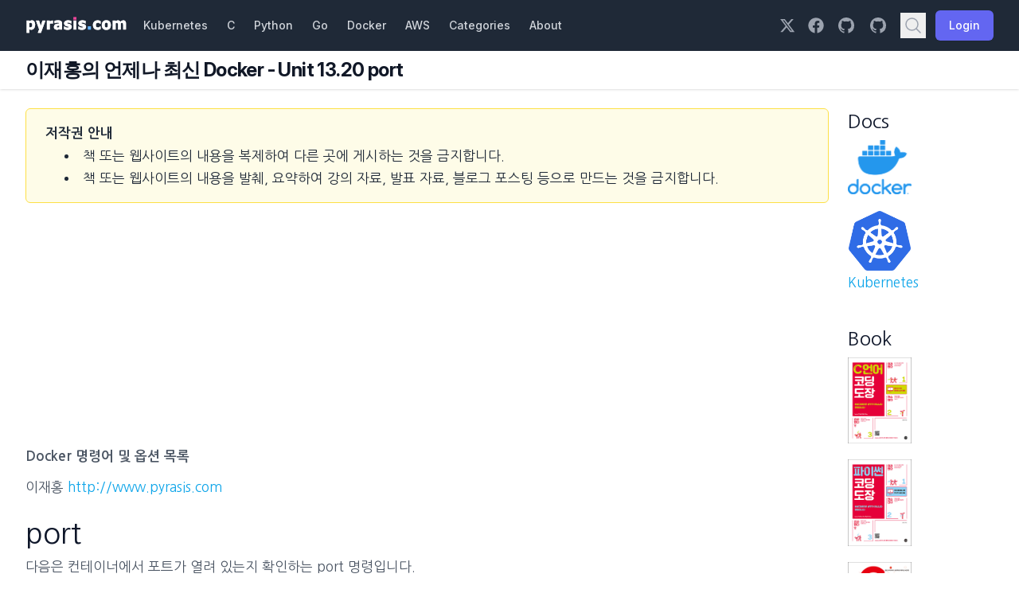

--- FILE ---
content_type: text/html; charset=utf-8
request_url: https://pyrasis.com/jHLsAlwaysUpToDateDocker/Unit13/20
body_size: 7408
content:
<!DOCTYPE html><html><head><meta charSet="utf-8"/><meta name="viewport" content="width=device-width"/><title>PYRASIS.COM: 이재홍의 언제나 최신 Docker - Unit 13.20 port</title><meta name="robots" content="index,follow"/><meta name="twitter:card" content="summary"/><meta name="twitter:site" content="@pyrasis"/><meta name="twitter:creator" content="@pyrasis"/><meta property="og:title" content="PYRASIS.COM: 이재홍의 언제나 최신 Docker - Unit 13.20 port"/><meta property="og:url" content="https://pyrasis.com/jHLsAlwaysUpToDateDocker/Unit13/20"/><meta property="og:type" content="website"/><meta property="og:image" content="https://pyrasis.com/assets/images/profile1.png"/><meta property="og:image:alt" content="PYRASIS.COM"/><meta property="og:image:width" content="200"/><meta property="og:image:height" content="200"/><meta property="og:locale" content="ko_KR"/><meta property="og:site_name" content="PYRASIS.COM"/><link rel="canonical" href="https://www.pyrasis.com"/><meta name="next-head-count" content="17"/><link rel="stylesheet" href="https://rsms.me/inter/inter.css"/><link rel="preload" href="/_next/static/css/a0a3208323bc40c2.css" as="style"/><link rel="stylesheet" href="/_next/static/css/a0a3208323bc40c2.css" data-n-g=""/><link rel="preload" href="/_next/static/css/adbf160b1517ab76.css" as="style"/><link rel="stylesheet" href="/_next/static/css/adbf160b1517ab76.css" data-n-p=""/><noscript data-n-css=""></noscript><script defer="" nomodule="" src="/_next/static/chunks/polyfills-c67a75d1b6f99dc8.js"></script><script src="https://pagead2.googlesyndication.com/pagead/js/adsbygoogle.js?client=ca-pub-9703515593317548" async="" defer="" data-nscript="beforeInteractive"></script><script src="/_next/static/chunks/webpack-bb469f829a664d48.js" defer=""></script><script src="/_next/static/chunks/framework-17c6b994d5fc5371.js" defer=""></script><script src="/_next/static/chunks/main-28ebc641840e5c18.js" defer=""></script><script src="/_next/static/chunks/pages/_app-6e3bc69cacd0bdde.js" defer=""></script><script src="/_next/static/chunks/30e1f94b-4b06817069203192.js" defer=""></script><script src="/_next/static/chunks/5ff3ec2e-6aec6a4d015e3e48.js" defer=""></script><script src="/_next/static/chunks/f29ff5d7-d5a787a3d34be123.js" defer=""></script><script src="/_next/static/chunks/793-975af35faad3f028.js" defer=""></script><script src="/_next/static/chunks/922-f42644dec929bae5.js" defer=""></script><script src="/_next/static/chunks/pages/%5B...slug%5D-a6b9a16cc70d8323.js" defer=""></script><script src="/_next/static/f1aEOxi4ahtgcyBIQFSUF/_buildManifest.js" defer=""></script><script src="/_next/static/f1aEOxi4ahtgcyBIQFSUF/_ssgManifest.js" defer=""></script></head><body><div id="__next"><div><script async src="https://fundingchoicesmessages.google.com/i/pub-9703515593317548?ers=1" nonce="vvaKgtCsNz9sltC1aY6jRQ"></script><script nonce="vvaKgtCsNz9sltC1aY6jRQ">(function() {function signalGooglefcPresent() {if (!window.frames['googlefcPresent']) {if (document.body) {const iframe = document.createElement('iframe'); iframe.style = 'width: 0; height: 0; border: none; z-index: -1000; left: -1000px; top: -1000px;'; iframe.style.display = 'none'; iframe.name = 'googlefcPresent'; document.body.appendChild(iframe);} else {setTimeout(signalGooglefcPresent, 0);}}}signalGooglefcPresent();})();</script></div><div class="min-h-full"><nav class="bg-gray-800" data-headlessui-state=""><div class="px-4 mx-auto max-w-7xl sm:px-6 lg:px-8"><div class="flex items-center justify-between h-16"><div class="flex items-center"><div class="flex-shrink-0"><a href="/"><img class="" src="/assets/images/pyrasis.png" alt="PYRASIS.COM"/></a></div><div class="hidden lg:block"><div class="flex items-baseline ml-2 space-x-1"><a class="text-gray-300 hover:bg-gray-700 hover:text-white px-2.5 py-2 rounded-md text-sm font-medium" href="/jHLsAlwaysUpToDateKubernetes">Kubernetes</a><a class="text-gray-300 hover:bg-gray-700 hover:text-white px-2.5 py-2 rounded-md text-sm font-medium" href="/c.html">C</a><a class="text-gray-300 hover:bg-gray-700 hover:text-white px-2.5 py-2 rounded-md text-sm font-medium" href="/python.html">Python</a><a class="text-gray-300 hover:bg-gray-700 hover:text-white px-2.5 py-2 rounded-md text-sm font-medium" href="/go.html">Go</a><a class="text-gray-300 hover:bg-gray-700 hover:text-white px-2.5 py-2 rounded-md text-sm font-medium" href="/jHLsAlwaysUpToDateDocker">Docker</a><a class="text-gray-300 hover:bg-gray-700 hover:text-white px-2.5 py-2 rounded-md text-sm font-medium" href="/aws.html">AWS</a><a class="text-gray-300 hover:bg-gray-700 hover:text-white px-2.5 py-2 rounded-md text-sm font-medium" href="/categories.html">Categories</a><a class="text-gray-300 hover:bg-gray-700 hover:text-white px-2.5 py-2 rounded-md text-sm font-medium" href="/about.html">About</a></div></div></div><div class="hidden lg:block"><div class="flex items-center ml-4 md:ml-6"><a href="https://x.com/pyrasis" target="_blank" rel="noreferrer" class="mr-4 text-gray-400 hover:text-white"><svg fill="currentColor" viewBox="0 0 512 512" class="w-5 h-5" aria-hidden="true"><path d="M389.2 48h70.6L305.6 224.2 487 464H345L233.7 318.6 106.5 464H35.8L200.7 275.5 26.8 48H172.4L272.9 180.9 389.2 48zM364.4 421.8h39.1L151.1 88h-42L364.4 421.8z"></path></svg></a><a href="https://www.facebook.com/profile.php?id=100006888811239" target="_blank" rel="noreferrer" class="mr-4 text-gray-400 hover:text-white"><svg fill="currentColor" viewBox="0 0 512 512" class="w-5 h-5" aria-hidden="true"><path d="M504 256C504 119 393 8 256 8S8 119 8 256c0 123.78 90.69 226.38 209.25 245V327.69h-63V256h63v-54.64c0-62.15 37-96.48 93.67-96.48 27.14 0 55.52 4.84 55.52 4.84v61h-31.28c-30.8 0-40.41 19.12-40.41 38.73V256h68.78l-11 71.69h-57.78V501C413.31 482.38 504 379.78 504 256z"></path></svg></a><a href="https://github.com/pyrasis" target="_blank" rel="noreferrer" class="mr-4 text-gray-400 hover:text-white"><svg fill="currentColor" viewBox="0 0 24 24" class="w-6 h-6" aria-hidden="true"><path fill-rule="evenodd" d="M12 2C6.477 2 2 6.484 2 12.017c0 4.425 2.865 8.18 6.839 9.504.5.092.682-.217.682-.483 0-.237-.008-.868-.013-1.703-2.782.605-3.369-1.343-3.369-1.343-.454-1.158-1.11-1.466-1.11-1.466-.908-.62.069-.608.069-.608 1.003.07 1.531 1.032 1.531 1.032.892 1.53 2.341 1.088 2.91.832.092-.647.35-1.088.636-1.338-2.22-.253-4.555-1.113-4.555-4.951 0-1.093.39-1.988 1.029-2.688-.103-.253-.446-1.272.098-2.65 0 0 .84-.27 2.75 1.026A9.564 9.564 0 0112 6.844c.85.004 1.705.115 2.504.337 1.909-1.296 2.747-1.027 2.747-1.027.546 1.379.202 2.398.1 2.651.64.7 1.028 1.595 1.028 2.688 0 3.848-2.339 4.695-4.566 4.943.359.309.678.92.678 1.855 0 1.338-.012 2.419-.012 2.747 0 .268.18.58.688.482A10.019 10.019 0 0022 12.017C22 6.484 17.522 2 12 2z" clip-rule="evenodd"></path></svg></a><a href="https://github.com/namjaeyoon" target="_blank" rel="noreferrer" class="mr-4 text-gray-400 hover:text-white"><svg fill="currentColor" viewBox="0 0 24 24" class="w-6 h-6" aria-hidden="true"><path fill-rule="evenodd" d="M12 2C6.477 2 2 6.484 2 12.017c0 4.425 2.865 8.18 6.839 9.504.5.092.682-.217.682-.483 0-.237-.008-.868-.013-1.703-2.782.605-3.369-1.343-3.369-1.343-.454-1.158-1.11-1.466-1.11-1.466-.908-.62.069-.608.069-.608 1.003.07 1.531 1.032 1.531 1.032.892 1.53 2.341 1.088 2.91.832.092-.647.35-1.088.636-1.338-2.22-.253-4.555-1.113-4.555-4.951 0-1.093.39-1.988 1.029-2.688-.103-.253-.446-1.272.098-2.65 0 0 .84-.27 2.75 1.026A9.564 9.564 0 0112 6.844c.85.004 1.705.115 2.504.337 1.909-1.296 2.747-1.027 2.747-1.027.546 1.379.202 2.398.1 2.651.64.7 1.028 1.595 1.028 2.688 0 3.848-2.339 4.695-4.566 4.943.359.309.678.92.678 1.855 0 1.338-.012 2.419-.012 2.747 0 .268.18.58.688.482A10.019 10.019 0 0022 12.017C22 6.484 17.522 2 12 2z" clip-rule="evenodd"></path></svg></a><button type="button" class="p-1 text-gray-400 hover:text-white"><svg fill="none" viewBox="0 0 24 24" stroke-width="1.5" stroke="currentColor" class="w-6 h-6"><path stroke-linecap="round" stroke-linejoin="round" d="M21 21l-5.197-5.197m0 0A7.5 7.5 0 105.196 5.196a7.5 7.5 0 0010.607 10.607z"></path></svg></button><svg class="w-5 h-5 animate-spin text-white" xmlns="http://www.w3.org/2000/svg" fill="none" viewBox="0 0 24 24"><circle class="opacity-25" cx="12" cy="12" r="10" stroke="currentColor" stroke-width="4"></circle><path class="opacity-75" fill="currentColor" d="M4 12a8 8 0 018-8V0C5.373 0 0 5.373 0 12h4zm2 5.291A7.962 7.962 0 014 12H0c0 3.042 1.135 5.824 3 7.938l3-2.647z"></path></svg></div></div><div class="flex -mr-2 lg:hidden"><button class="inline-flex items-center justify-center p-2 text-gray-400 bg-gray-800 rounded-md hover:bg-gray-700 hover:text-white focus:outline-none focus:ring-2 focus:ring-white focus:ring-offset-2 focus:ring-offset-gray-800" id="headlessui-disclosure-button-:R3cp6:" type="button" aria-expanded="false" data-headlessui-state=""><span class="sr-only">Open main menu</span><svg xmlns="http://www.w3.org/2000/svg" fill="none" viewBox="0 0 24 24" stroke-width="1.5" stroke="currentColor" aria-hidden="true" data-slot="icon" class="block w-6 h-6"><path stroke-linecap="round" stroke-linejoin="round" d="M3.75 6.75h16.5M3.75 12h16.5m-16.5 5.25h16.5"></path></svg></button></div></div></div></nav><header class="bg-white shadow"><div class="px-4 py-2 mx-auto max-w-7xl sm:px-6 lg:px-8"><h1 class="mb-0 text-2xl font-bold tracking-tight text-gray-900" style="margin-top:0">이재홍의 언제나 최신 Docker - Unit 13.20 port</h1></div></header><main><div class="px-4 py-6 mx-auto max-w-7xl sm:px-6 lg:px-8"><ins class="adsbygoogle adsenseLeft" style="display:block" data-ad-client="ca-pub-9703515593317548" data-ad-slot="9504010007" data-ad-layout="" data-ad-layout-key="" data-ad-format="auto" data-full-width-responsive="false"></ins><div class="grid grid-cols-12 gap-6"><div class="col-span-12 xl:col-span-10 content"><div class="px-6 py-4 mb-6 text-gray-800 border border-yellow-300 rounded-md bg-yellow-50"><a href="/copyright.html" class="text-gray-800 hover:underline"><b>저작권 안내</b></a><ul class="mb-0 ml-6 list-disc list-inside"><li>책 또는 웹사이트의 내용을 복제하여 다른 곳에 게시하는 것을 금지합니다.</li><li>책 또는 웹사이트의 내용을 발췌, 요약하여 강의 자료, 발표 자료, 블로그 포스팅 등으로 만드는 것을 금지합니다.</li></ul></div>
<ins class="adsbygoogle adsenseTop" style="display:block" data-ad-client="ca-pub-9703515593317548" data-ad-slot="5525086542" data-ad-layout="" data-ad-layout-key="" data-ad-format="auto" data-full-width-responsive="false"></ins>
<p class="mb-[10px] leading-7 text-gray-600"><strong>Docker 명령어 및 옵션 목록</strong></p>
<p class="mb-[10px] leading-7 text-gray-600">이재홍 <a href="http://www.pyrasis.com" target="_blank" rel="nofollow">http://www.pyrasis.com</a></p>
<h2 id="port">port</h2>
<p class="mb-[10px] leading-7 text-gray-600">다음은 컨테이너에서 포트가 열려 있는지 확인하는 port 명령입니다.<img src="/assets/images/empty.gif" alt=""/></p>
<div class="relative"><pre class="language-text"><code class="language-text code-highlight"><span class="code-line">docker port &lt;컨테이너 이름, ID&gt; &lt;포트&gt;
</span></code></pre></div>
<div class="relative"><pre class="language-text"><code class="language-text code-highlight"><span class="code-line">$ sudo docker run -i -t -d --name hello -p 80:80 ubuntu:latest /bin/bash
</span><span class="code-line">$ sudo docker port hello 80
</span><span class="code-line">0.0.0.0:80
</span><span class="code-line">:::80
</span></code></pre></div>
<ins class="adsbygoogle adsenseBottomBox2" style="display:block" data-ad-client="ca-pub-9703515593317548" data-ad-slot="5038204009" data-ad-layout="" data-ad-layout-key="" data-ad-format="auto" data-full-width-responsive="false"></ins></div><div><div class="sticky top-0 hidden xl:block"><h4 style="margin-top:0">Docs</h4><div class="mb-5"><a href="/jHLsAlwaysUpToDateDocker"><img src="/assets/images/jHLsAlwaysUpToDateDocker/docker-logo.webp" width="80"/></a></div><div class="mb-5"><a href="/jHLsAlwaysUpToDateKubernetes"><img src="/assets/images/jHLsAlwaysUpToDateKubernetes/kubernetes-logo.png" width="80"/>Kubernetes</a></div><div class="my-10"></div><h4>Book</h4><div class="mb-5"><a href="/book/CCodingDojang"><img src="/assets/images/CCodingDojang/CCodingDojang.png" width="80"/></a></div><div class="mb-5"><a href="/book/PythonCodingDojang"><img src="/assets/images/PythonCodingDojang/PythonCodingDojang.png" width="80"/></a><div class="mb-5"></div><a href="/private/2015/06/01/publish-go-for-the-really-impatient-book"><img src="/assets/images/GoForTheReallyImpatient/GoForTheReallyImpatient.png" width="80"/></a><div class="mb-5"></div><a href="/private/2014/11/30/publish-docker-for-the-really-impatient-book"><img src="/assets/images/DockerForTheReallyImpatient/DockerForTheReallyImpatient.png" width="80"/></a><div class="mb-5"></div><a href="/private/2014/09/30/publish-the-art-of-amazon-web-services-book"><img src="/assets/images/TheArtOfAmazonWebServices/TheArtOfAmazonWebServices.png" width="80"/></a></div></div></div></div><div><nav class="inline-flex mt-4 -space-x-px rounded-md shadow-sm isolate" aria-label="Pagination"><a class="font-medium text-gray-500 hover:no-underline" href="/jHLsAlwaysUpToDateDocker/Unit13/19"><button class="hover:bg-indigo-50 relative inline-flex items-center pl-2 pr-4 py-2 bg-white border border-gray-300 rounded-l-md focus:z-20"><svg xmlns="http://www.w3.org/2000/svg" viewBox="0 0 20 20" fill="currentColor" aria-hidden="true" data-slot="icon" class="float-left w-6 h-6"><path fill-rule="evenodd" d="M11.78 5.22a.75.75 0 0 1 0 1.06L8.06 10l3.72 3.72a.75.75 0 1 1-1.06 1.06l-4.25-4.25a.75.75 0 0 1 0-1.06l4.25-4.25a.75.75 0 0 1 1.06 0Z" clip-rule="evenodd"></path></svg> Previous</button></a><a class="font-medium text-gray-500 hover:no-underline" href="/archive.html"><button class="relative inline-flex items-center px-4 py-2 bg-white border border-gray-300 hover:bg-indigo-50 focus:z-20">Archive</button></a><a class="font-medium text-gray-500 hover:no-underline" href="/jHLsAlwaysUpToDateDocker/Unit13/21"><button class="hover:bg-indigo-50 relative inline-flex items-center pl-4 pr-2 py-2 bg-white border border-gray-300 rounded-r-md focus:z-20">Next <svg xmlns="http://www.w3.org/2000/svg" viewBox="0 0 20 20" fill="currentColor" aria-hidden="true" data-slot="icon" class="float-right w-6 h-6"><path fill-rule="evenodd" d="M8.22 5.22a.75.75 0 0 1 1.06 0l4.25 4.25a.75.75 0 0 1 0 1.06l-4.25 4.25a.75.75 0 0 1-1.06-1.06L11.94 10 8.22 6.28a.75.75 0 0 1 0-1.06Z" clip-rule="evenodd"></path></svg></button></a></nav></div><hr class="my-4"/><div class="addthis_sharing_toolbox"></div><div class="py-4 pl-6 mt-4 border-l-4 border-red-400 bg-red-50 rounded-r-md"><h4 class="mb-1 text-xl text-red-600 sm:text-xl">저작권 안내</h4><a href="/copyright.html" class="hover:underline text-sky-500 decoration-sky-500">이 웹사이트에 게시된 모든 글의 무단 복제 및 도용을 금지합니다.</a><ul class="mb-0 ml-4 list-disc list-inside"><li>블로그, 게시판 등에 퍼가는 것을 금지합니다.</li><li>비공개 포스트에 퍼가는 것을 금지합니다.</li><li>글 내용, 그림을 발췌 및 요약하는 것을 금지합니다. </li><li>링크 및 SNS 공유는 허용합니다.</li></ul></div><div class="py-4 pl-6 mt-4 border-l-4 border-orange-400 bg-orange-50 rounded-r-md"><h4 class="mb-1 text-xl text-orange-600 sm:text-xl">새소식</h4><ul class="mb-0 ml-3 list-disc list-inside"><li><a class="hover:underline text-sky-500 decoration-sky-500" href="/jHLsAlwaysUpToDateKubernetes">이재홍의 언제나 최신 Kubernetes 공개</a></li><li><a class="hover:underline text-sky-500 decoration-sky-500" href="/jHLsAlwaysUpToDateDocker">이재홍의 언제나 최신 Docker 공개</a></li></ul></div><div class="grid grid-cols-12 gap-4 my-4"><div class="col-start-1 col-end-5 md:col-end-3"><h4 class="mb-2 text-xl text-slate-900">Published</h4><div><span>2022-10-03</span></div></div><div class="col-start-6 col-end-13 md:col-start-4"><h4 class="mb-2 text-xl text-slate-900">Tags</h4><a href="/tags.html#%EB%8F%84%EC%BB%A4-ref"><span class="inline-flex items-center rounded bg-blue-100 px-2 py-0.5 text-xs font-medium text-blue-800 mr-2">도커<sup>292</sup></span></a><a href="/tags.html#Docker-ref"><span class="inline-flex items-center rounded bg-blue-100 px-2 py-0.5 text-xs font-medium text-blue-800 mr-2">Docker<sup>293</sup></span></a></div></div></div></main><footer class="bg-gray-800"><div class="px-4 py-12 mx-auto max-w-7xl sm:px-6 md:flex md:justify-between lg:px-8"><div class="flex justify-center space-x-6 md:order-2"><a href="https://x.com/pyrasis" target="_blank" rel="noreferrer" class="text-gray-400 hover:text-gray-500"><span class="sr-only">X</span><svg fill="currentColor" viewBox="0 0 512 512" class="w-5 h-5 mt-0.5" aria-hidden="true"><path d="M389.2 48h70.6L305.6 224.2 487 464H345L233.7 318.6 106.5 464H35.8L200.7 275.5 26.8 48H172.4L272.9 180.9 389.2 48zM364.4 421.8h39.1L151.1 88h-42L364.4 421.8z"></path></svg></a><a href="https://www.facebook.com/profile.php?id=100006888811239" target="_blank" rel="noreferrer" class="text-gray-400 hover:text-gray-500"><span class="sr-only">Facebook</span><svg fill="currentColor" viewBox="0 0 512 512" class="w-5 h-5 mt-0.5" aria-hidden="true"><path d="M504 256C504 119 393 8 256 8S8 119 8 256c0 123.78 90.69 226.38 209.25 245V327.69h-63V256h63v-54.64c0-62.15 37-96.48 93.67-96.48 27.14 0 55.52 4.84 55.52 4.84v61h-31.28c-30.8 0-40.41 19.12-40.41 38.73V256h68.78l-11 71.69h-57.78V501C413.31 482.38 504 379.78 504 256z"></path></svg></a><a href="https://github.com/pyrasis" target="_blank" rel="noreferrer" class="text-gray-400 hover:text-gray-500"><span class="sr-only">GitHub</span><svg fill="currentColor" viewBox="0 0 24 24" class="w-6 h-6" aria-hidden="true"><path fill-rule="evenodd" d="M12 2C6.477 2 2 6.484 2 12.017c0 4.425 2.865 8.18 6.839 9.504.5.092.682-.217.682-.483 0-.237-.008-.868-.013-1.703-2.782.605-3.369-1.343-3.369-1.343-.454-1.158-1.11-1.466-1.11-1.466-.908-.62.069-.608.069-.608 1.003.07 1.531 1.032 1.531 1.032.892 1.53 2.341 1.088 2.91.832.092-.647.35-1.088.636-1.338-2.22-.253-4.555-1.113-4.555-4.951 0-1.093.39-1.988 1.029-2.688-.103-.253-.446-1.272.098-2.65 0 0 .84-.27 2.75 1.026A9.564 9.564 0 0112 6.844c.85.004 1.705.115 2.504.337 1.909-1.296 2.747-1.027 2.747-1.027.546 1.379.202 2.398.1 2.651.64.7 1.028 1.595 1.028 2.688 0 3.848-2.339 4.695-4.566 4.943.359.309.678.92.678 1.855 0 1.338-.012 2.419-.012 2.747 0 .268.18.58.688.482A10.019 10.019 0 0022 12.017C22 6.484 17.522 2 12 2z" clip-rule="evenodd"></path></svg></a><a href="https://github.com/namjaeyoon" target="_blank" rel="noreferrer" class="text-gray-400 hover:text-gray-500"><span class="sr-only">GitHub</span><svg fill="currentColor" viewBox="0 0 24 24" class="w-6 h-6" aria-hidden="true"><path fill-rule="evenodd" d="M12 2C6.477 2 2 6.484 2 12.017c0 4.425 2.865 8.18 6.839 9.504.5.092.682-.217.682-.483 0-.237-.008-.868-.013-1.703-2.782.605-3.369-1.343-3.369-1.343-.454-1.158-1.11-1.466-1.11-1.466-.908-.62.069-.608.069-.608 1.003.07 1.531 1.032 1.531 1.032.892 1.53 2.341 1.088 2.91.832.092-.647.35-1.088.636-1.338-2.22-.253-4.555-1.113-4.555-4.951 0-1.093.39-1.988 1.029-2.688-.103-.253-.446-1.272.098-2.65 0 0 .84-.27 2.75 1.026A9.564 9.564 0 0112 6.844c.85.004 1.705.115 2.504.337 1.909-1.296 2.747-1.027 2.747-1.027.546 1.379.202 2.398.1 2.651.64.7 1.028 1.595 1.028 2.688 0 3.848-2.339 4.695-4.566 4.943.359.309.678.92.678 1.855 0 1.338-.012 2.419-.012 2.747 0 .268.18.58.688.482A10.019 10.019 0 0022 12.017C22 6.484 17.522 2 12 2z" clip-rule="evenodd"></path></svg></a></div><div class="mt-8 md:order-1 md:mt-0"><div class="flex justify-center mb-4 md:float-left md:-ml-20 md:-mt-2 md:mb-0"><div id="eXTReMe">
<a href="http://extremetracking.com/open?login=pyrasis" target="_blank">
<img src="http://t1.extreme-dm.com/i.gif" style="border: 0;"
height="38" width="41" id="EXim" alt="eXTReMe Tracker" /></a>
<script type="text/javascript"><!--
EXref="";top.document.referrer?EXref=top.document.referrer:EXref=document.referrer;//-->
</script><script type="text/javascript"><!--
var EXlogin='pyrasis' // Login
var EXvsrv='s9' // VServer
EXs=screen;EXw=EXs.width;navigator.appName!="Netscape"?
EXb=EXs.colorDepth:EXb=EXs.pixelDepth;EXsrc="src";
navigator.javaEnabled()==1?EXjv="y":EXjv="n";
EXd=document;EXw?"":EXw="na";EXb?"":EXb="na";
EXref?EXref=EXref:EXref=EXd.referrer;
EXd.write("<img "+EXsrc+"=http://e0.extreme-dm.com",
"/"+EXvsrv+".g?login="+EXlogin+"&amp;",
"jv="+EXjv+"&amp;j=y&amp;srw="+EXw+"&amp;srb="+EXb+"&amp;",
"l="+escape(EXref)+" height=1 width=1>");//-->
</script><noscript><div id="neXTReMe"><img height="1" width="1" alt=""
src="http://e0.extreme-dm.com/s9.g?login=pyrasis&amp;j=n&amp;jv=n" />
</div></noscript>
</div></div><p class="text-base text-gray-400">© 2003-2023 Jae-Hong Lee. All rights reserved.<br/><br/>상호명 : 제이에이치엘 | 대표자 : 이재홍<br/>사업자등록번호 : 544-03-02533<br/>통신판매업신고 : 2022-서울서초-2713<br/>주소 : 서울특별시 서초구 강남대로107길 21(잠원동) 2층<br/>연락처 : 0502-1949-9411<br/><br/><a href="/terms.html"><span class="mr-8">서비스 이용약관</span></a><a href="/privacy.html"><span>개인정보 처리방침</span></a></p></div></div></footer></div></div><script id="__NEXT_DATA__" type="application/json">{"props":{"pageProps":{"permalink":"/jHLsAlwaysUpToDateDocker/Unit13/20","code":"var Component=(()=\u003e{var h=Object.create;var a=Object.defineProperty;var m=Object.getOwnPropertyDescriptor;var g=Object.getOwnPropertyNames;var u=Object.getPrototypeOf,x=Object.prototype.hasOwnProperty;var f=(t,e)=\u003e()=\u003e(e||t((e={exports:{}}).exports,e),e.exports),k=(t,e)=\u003e{for(var o in e)a(t,o,{get:e[o],enumerable:!0})},i=(t,e,o,s)=\u003e{if(e\u0026\u0026typeof e==\"object\"||typeof e==\"function\")for(let r of g(e))!x.call(t,r)\u0026\u0026r!==o\u0026\u0026a(t,r,{get:()=\u003ee[r],enumerable:!(s=m(e,r))||s.enumerable});return t};var w=(t,e,o)=\u003e(o=t!=null?h(u(t)):{},i(e||!t||!t.__esModule?a(o,\"default\",{value:t,enumerable:!0}):o,t)),y=t=\u003ei(a({},\"__esModule\",{value:!0}),t);var d=f((A,l)=\u003e{l.exports=_jsx_runtime});var b={};k(b,{default:()=\u003e_,frontmatter:()=\u003ej});var n=w(d()),j={layout:\"post\",title:\"\\uC774\\uC7AC\\uD64D\\uC758 \\uC5B8\\uC81C\\uB098 \\uCD5C\\uC2E0 Docker - Unit 13.20 port\",category:\"docker\",tags:[\"Docker\",\"\\uB3C4\\uCEE4\"],permalink:\"/jHLsAlwaysUpToDateDocker/Unit13/20\"};function p(t){let e=Object.assign({p:\"p\",strong:\"strong\",a:\"a\",h2:\"h2\",img:\"img\",pre:\"pre\",code:\"code\",span:\"span\"},t.components),{Copyright:o,AdsenseTop:s,AdsenseBottomBox2:r}=e;return r||c(\"AdsenseBottomBox2\",!0),s||c(\"AdsenseTop\",!0),o||c(\"Copyright\",!0),(0,n.jsxs)(n.Fragment,{children:[(0,n.jsx)(o,{}),`\n`,(0,n.jsx)(s,{}),`\n`,(0,n.jsx)(e.p,{children:(0,n.jsx)(e.strong,{children:\"Docker \\uBA85\\uB839\\uC5B4 \\uBC0F \\uC635\\uC158 \\uBAA9\\uB85D\"})}),`\n`,(0,n.jsxs)(e.p,{children:[\"\\uC774\\uC7AC\\uD64D \",(0,n.jsx)(e.a,{href:\"http://www.pyrasis.com\",target:\"_blank\",rel:\"nofollow\",children:\"http://www.pyrasis.com\"})]}),`\n`,(0,n.jsx)(e.h2,{id:\"port\",children:\"port\"}),`\n`,(0,n.jsxs)(e.p,{children:[\"\\uB2E4\\uC74C\\uC740 \\uCEE8\\uD14C\\uC774\\uB108\\uC5D0\\uC11C \\uD3EC\\uD2B8\\uAC00 \\uC5F4\\uB824 \\uC788\\uB294\\uC9C0 \\uD655\\uC778\\uD558\\uB294 port \\uBA85\\uB839\\uC785\\uB2C8\\uB2E4.\",(0,n.jsx)(e.img,{src:\"/assets/images/empty.gif\",alt:\"\"})]}),`\n`,(0,n.jsx)(e.pre,{className:\"language-text\",children:(0,n.jsx)(e.code,{className:\"language-text code-highlight\",children:(0,n.jsx)(e.span,{className:\"code-line\",children:`docker port \u003c\\uCEE8\\uD14C\\uC774\\uB108 \\uC774\\uB984, ID\u003e \u003c\\uD3EC\\uD2B8\u003e\n`})})}),`\n`,(0,n.jsx)(e.pre,{className:\"language-text\",children:(0,n.jsxs)(e.code,{className:\"language-text code-highlight\",children:[(0,n.jsx)(e.span,{className:\"code-line\",children:`$ sudo docker run -i -t -d --name hello -p 80:80 ubuntu:latest /bin/bash\n`}),(0,n.jsx)(e.span,{className:\"code-line\",children:`$ sudo docker port hello 80\n`}),(0,n.jsx)(e.span,{className:\"code-line\",children:`0.0.0.0:80\n`}),(0,n.jsx)(e.span,{className:\"code-line\",children:`:::80\n`})]})}),`\n`,(0,n.jsx)(r,{})]})}function N(t={}){let{wrapper:e}=t.components||{};return e?(0,n.jsx)(e,Object.assign({},t,{children:(0,n.jsx)(p,t)})):p(t)}var _=N;function c(t,e){throw new Error(\"Expected \"+(e?\"component\":\"object\")+\" `\"+t+\"` to be defined: you likely forgot to import, pass, or provide it.\")}return y(b);})();\n;return Component;","frontmatter":{"layout":"post","title":"이재홍의 언제나 최신 Docker - Unit 13.20 port","category":"docker","tags":["Docker","도커"],"permalink":"/jHLsAlwaysUpToDateDocker/Unit13/20"},"tagsCount":{"Docker":293,"도커":292},"publishDate":"2022-10-03","prevSlug":"jHLsAlwaysUpToDateDocker/Unit13/19","nextSlug":"jHLsAlwaysUpToDateDocker/Unit13/21","redirect":null},"__N_SSG":true},"page":"/[...slug]","query":{"slug":["jHLsAlwaysUpToDateDocker","Unit13","20"]},"buildId":"f1aEOxi4ahtgcyBIQFSUF","isFallback":false,"gsp":true,"scriptLoader":[]}</script></body></html>

--- FILE ---
content_type: text/html; charset=utf-8
request_url: https://www.google.com/recaptcha/api2/aframe
body_size: 267
content:
<!DOCTYPE HTML><html><head><meta http-equiv="content-type" content="text/html; charset=UTF-8"></head><body><script nonce="hsRSBZI4VdEuxNs68J-hOg">/** Anti-fraud and anti-abuse applications only. See google.com/recaptcha */ try{var clients={'sodar':'https://pagead2.googlesyndication.com/pagead/sodar?'};window.addEventListener("message",function(a){try{if(a.source===window.parent){var b=JSON.parse(a.data);var c=clients[b['id']];if(c){var d=document.createElement('img');d.src=c+b['params']+'&rc='+(localStorage.getItem("rc::a")?sessionStorage.getItem("rc::b"):"");window.document.body.appendChild(d);sessionStorage.setItem("rc::e",parseInt(sessionStorage.getItem("rc::e")||0)+1);localStorage.setItem("rc::h",'1768987114044');}}}catch(b){}});window.parent.postMessage("_grecaptcha_ready", "*");}catch(b){}</script></body></html>

--- FILE ---
content_type: application/javascript; charset=UTF-8
request_url: https://pyrasis.com/_next/static/chunks/pages/%5B...slug%5D-a6b9a16cc70d8323.js
body_size: 3749
content:
(self.webpackChunk_N_E=self.webpackChunk_N_E||[]).push([[330],{4356:function(a,b,c){(window.__NEXT_P=window.__NEXT_P||[]).push(["/[...slug]",function(){return c(4156)}])},9626:function(a,b,c){"use strict";c.d(b,{b:function(){return e}});var d=c(1527);function e(a){var b="px-5 py-4 my-4 rounded-md alert";switch(a.variant){case"info":b+=" border border-blue-300 bg-blue-50";break;case"danger":b+=" border border-red-300 bg-red-50";break;case"warning":b+=" border border-yellow-300 bg-yellow-50"}return(0,d.jsx)("div",{className:b,children:a.children})}},7084:function(a,b,c){"use strict";c.d(b,{n:function(){return g}});var d=c(1527),e=c(9439),f=c.n(e),g=function(a){var b=a.pStyle||{},c=a.imgStyle||{},e="";return a.border&&(c.border="1px solid #021a40"),a.full&&(e=f()["image-full-width"]),(0,d.jsxs)("p",{className:f()["image-caption"],style:b,children:[(0,d.jsx)("img",{src:a.src,width:a.width,className:e,style:c}),a.children]})}},1084:function(a,b,c){"use strict";c.d(b,{Y:function(){return e}});var d=c(1527),e=function(a){return(0,d.jsx)("p",{className:"mb-4 text-sm",children:a.children})}},1141:function(a,b,c){"use strict";c.d(b,{Z:function(){return e}});var d=c(1527);function e(){return(0,d.jsxs)("div",{className:"px-6 py-4 mb-6 text-gray-800 border border-yellow-300 rounded-md bg-yellow-50",children:[(0,d.jsx)("a",{href:"/copyright.html",className:"text-gray-800 hover:underline",children:(0,d.jsx)("b",{children:"저작권 안내"})}),(0,d.jsxs)("ul",{className:"mb-0 ml-6 list-disc list-inside",children:[(0,d.jsx)("li",{children:"책 또는 웹사이트의 내용을 복제하여 다른 곳에 게시하는 것을 금지합니다."}),(0,d.jsx)("li",{children:"책 또는 웹사이트의 내용을 발췌, 요약하여 강의 자료, 발표 자료, 블로그 포스팅 등으로 만드는 것을 금지합니다."})]})]})}},7018:function(a,b,c){"use strict";c.d(b,{g:function(){return f}});var d=c(1527),e=c(9146),f=function(a){var b={url:"https://pyrasis.com".concat(a.slug),identifier:a.slug,title:a.title};return(0,d.jsx)("div",{children:(0,d.jsx)(e.qw,{shortname:"pyrasis",config:b})})}},5410:function(a,b,c){"use strict";c.d(b,{Cc:function(){return o},LK:function(){return v},RW:function(){return p},Vq:function(){return t},"_8":function(){return y},fy:function(){return w},h_:function(){return n},nv:function(){return s},o0:function(){return q},pA:function(){return u},qw:function(){return x},vJ:function(){return r},yC:function(){return m}});var d=c(4737),e=c(8316),f=c(1527),g=c(7869),h=c(3727),i=c(6745),j=c(1943),k=c(9136),l=c(383);function m(a){return(0,f.jsx)(g.G,(0,d.Z)({icon:h.EdJ},a))}function n(a){return(0,f.jsx)(g.G,(0,d.Z)({icon:h.m6i},a))}function o(a){return(0,f.jsx)(j.Z,(0,e.Z)((0,d.Z)({},a),{className:"inline w-6 h-6"}))}function p(a){return(0,f.jsx)(k.Z,(0,e.Z)((0,d.Z)({},a),{className:"inline w-6 h-6"}))}function q(a){return(0,f.jsx)(l.Z,(0,e.Z)((0,d.Z)({},a),{className:"inline w-6 h-6"}))}function r(a){return(0,f.jsx)(g.G,(0,d.Z)({icon:h.FL8},a))}function s(a){return(0,f.jsx)(g.G,(0,d.Z)({icon:i.NCc},a))}function t(a){return(0,f.jsx)(g.G,(0,d.Z)({icon:i.neY},a))}function u(a){return(0,f.jsx)(g.G,(0,d.Z)({icon:i.D9H},a))}function v(a){return(0,f.jsx)(g.G,(0,d.Z)({icon:i.opf},a))}function w(a){return(0,f.jsx)(g.G,(0,d.Z)({icon:i.zhw},a))}function x(a){return(0,f.jsx)(g.G,(0,d.Z)({icon:i.Av$},a))}function y(a){return(0,f.jsx)(g.G,(0,d.Z)({icon:i.xYR},a))}},5934:function(a,b,c){"use strict";c.d(b,{Li:function(){return g},Ol:function(){return f},P:function(){return h},Ul:function(){return e}});var d=c(1527),e=function(a){return(0,d.jsx)("ul",{className:"ml-3 list-disc text-slate-600",children:a.children})},f=function(a){return(0,d.jsx)("ol",{className:"ml-3 list-decimal text-slate-600",children:a.children})},g=function(a){return(0,d.jsx)("li",{className:"ml-7",children:a.children})},h=function(a){return(0,d.jsx)("p",{className:"mb-[10px] leading-7 text-gray-600",children:a.children})}},748:function(a,b,c){"use strict";c.d(b,{S:function(){return h}});var d=c(4737),e=c(8316),f=c(1527),g=c(959),h=function(a){var b=(0,g.useRef)(null),c=(0,g.useState)(!1),h=c[0],i=c[1],j=(0,g.useState)(!1),k=j[0],l=j[1],m=function(){i(!0)},n=function(){i(!1),l(!1)},o=function(){l(!0),navigator.clipboard.writeText(b.current.textContent.replaceAll(/[a-zA-Z0-9\/~_-]*\$\ /g,"")),setTimeout(function(){l(!1)},2e3)};return(0,f.jsxs)("div",{ref:b,onMouseEnter:m,onMouseLeave:n,className:"relative",children:[h&&(0,f.jsx)("button",{"aria-label":"Copy code",type:"button",className:"z-50 absolute right-7 top-3 h-8 w-8 rounded border-2 bg-gray-700 p-1 ".concat(k?"border-green-400 focus:border-green-400 focus:outline-none":"border-gray-300"),onClick:o,children:(0,f.jsx)("svg",{xmlns:"http://www.w3.org/2000/svg",viewBox:"0 0 24 24",stroke:"currentColor",fill:"none",className:k?"text-green-400":"text-gray-300",children:k?(0,f.jsx)(f.Fragment,{children:(0,f.jsx)("path",{strokeLinecap:"round",strokeLinejoin:"round",strokeWidth:2,d:"M9 5H7a2 2 0 00-2 2v12a2 2 0 002 2h10a2 2 0 002-2V7a2 2 0 00-2-2h-2M9 5a2 2 0 002 2h2a2 2 0 002-2M9 5a2 2 0 012-2h2a2 2 0 012 2m-6 9l2 2 4-4"})}):(0,f.jsx)(f.Fragment,{children:(0,f.jsx)("path",{strokeLinecap:"round",strokeLinejoin:"round",strokeWidth:2,d:"M9 5H7a2 2 0 00-2 2v12a2 2 0 002 2h10a2 2 0 002-2V7a2 2 0 00-2-2h-2M9 5a2 2 0 002 2h2a2 2 0 002-2M9 5a2 2 0 012-2h2a2 2 0 012 2"})})})}),(0,f.jsx)("pre",(0,e.Z)((0,d.Z)({},a),{children:a.children}))]})}},4156:function(a,b,c){"use strict";c.r(b),c.d(b,{"__N_SSG":function(){return w},default:function(){return x}});var d=c(1527),e=c(959),f=c(9412),g=c(5843),h=c(9626),i=c(5410),j=c(6284),k=c(1161),l=c(1141),m=c(2879),n=c(2809),o=function(a){return(0,d.jsx)(m.u.Root,{show:a.show,as:e.Fragment,children:(0,d.jsxs)(n.V,{as:"div",className:"relative z-10",onClose:a.onClose,children:[(0,d.jsx)(m.u.Child,{as:e.Fragment,enter:"ease-out duration-300",enterFrom:"opacity-0",enterTo:"opacity-100",leave:"ease-in duration-200",leaveFrom:"opacity-100",leaveTo:"opacity-0",children:(0,d.jsx)("div",{className:"fixed inset-0 transition-opacity bg-gray-500 bg-opacity-75"})}),(0,d.jsx)("div",{className:"fixed inset-0 z-10 overflow-y-auto",children:(0,d.jsx)("div",{className:"flex items-end justify-center min-h-full p-4 text-center sm:items-center sm:p-0",children:(0,d.jsx)(m.u.Child,{as:e.Fragment,enter:"ease-out duration-300",enterFrom:"opacity-0 translate-y-4 sm:translate-y-0 sm:scale-95",enterTo:"opacity-100 translate-y-0 sm:scale-100",leave:"ease-in duration-200",leaveFrom:"opacity-100 translate-y-0 sm:scale-100",leaveTo:"opacity-0 translate-y-4 sm:translate-y-0 sm:scale-95",children:(0,d.jsxs)(n.V.Panel,{className:"relative px-4 pt-5 pb-4 overflow-hidden text-left transition-all transform bg-white rounded-lg shadow-xl sm:my-8 sm:w-full sm:max-w-lg sm:p-6",children:[(0,d.jsx)("div",{children:(0,d.jsxs)("div",{className:"mt-3 text-center sm:mt-5",children:[(0,d.jsx)(n.V.Title,{as:"h3",className:"text-lg font-medium leading-6 text-gray-900",children:"이 문서는 구 버전의 문서입니다."}),(0,d.jsx)("div",{className:"mt-2",children:(0,d.jsx)("p",{className:"text-base text-gray-500",children:"최신 버전의 문서가 있습니다. 이동하시겠습니까?"})})]})}),(0,d.jsxs)("div",{className:"mt-5 sm:mt-6 sm:grid sm:grid-flow-row-dense sm:grid-cols-2 sm:gap-3",children:[(0,d.jsx)("button",{type:"button",className:"inline-flex justify-center w-full px-4 py-2 text-base font-medium text-white bg-indigo-600 border border-transparent rounded-md shadow-sm hover:bg-indigo-700 focus:outline-none focus:ring-2 focus:ring-indigo-500 focus:ring-offset-2 sm:col-start-2 sm:text-sm",onClick:function(){return a.setRedirect(!0)},children:"이동"}),(0,d.jsx)("button",{type:"button",className:"inline-flex justify-center w-full px-4 py-2 mt-3 text-base font-medium text-gray-700 bg-white border border-gray-300 rounded-md shadow-sm hover:bg-gray-50 focus:outline-none focus:ring-2 focus:ring-indigo-500 focus:ring-offset-2 sm:col-start-1 sm:mt-0 sm:text-sm",onClick:function(){return a.onClose(!1)},children:"닫기"})]})]})})})})]})})},p=function(a){var b=(0,f.useRouter)(),c=(0,e.useState)(!0),g=c[0],h=c[1],i=(0,e.useState)(!1),j=i[0],k=i[1];return(0,e.useEffect)(function(){j&&b.push(a.slug)},[j]),(0,d.jsx)(d.Fragment,{children:(0,d.jsx)(o,{show:g,onClose:h,setRedirect:k})})},q=c(7958),r=c(7084),s=c(1084),t=c(5934),u=c(748),v=c(7018),w=!0;function x(a){var b=a.permalink,c=a.code,m=a.frontmatter,n=a.tagsCount,o=a.publishDate,w=a.prevSlug,x=a.nextSlug,y=a.redirect,z=(0,e.useMemo)(function(){return(0,g.getMDXComponent)(c)},[c]),A=(0,f.useRouter)();return(0,e.useEffect)(function(){y&&A.push(y)},[]),(0,d.jsx)(j.Z,{adsenseLeft:!0,contentClass:!0,frontmatter:m,tagsCount:n,publishDate:o,prevSlug:w,nextSlug:x,rightBar:(0,d.jsx)(k.Z,{}),children:(0,d.jsx)(z,{components:{ul:t.Ul,ol:t.Ol,li:t.Li,p:t.P,pre:u.S,DisqusComments:function(){return(0,d.jsx)(v.g,{slug:b,title:m.title})},Caption:s.Y,Alert:h.b,FloppyDiskIcon:i.yC,HeartIcon:i.h_,InfoSignIcon:i.Cc,WarningSignIcon:i.RW,ExclamationSignIcon:i.o0,BookIcon:i.vJ,GitHubIcon:i.fy,AppleIcon:i.qw,GoogleIcon:i._8,XTwitterIcon:i.nv,FacebookIcon:i.Vq,LinkedinIcon:i.pA,YoutubeIcon:i.LK,BookImage:r.n,Copyright:l.Z,AdsenseBottom:q.nU,AdsenseBottomBox2:q.n$,AdsenseContent:q.tP,AdsenseContentBar:q.uZ,AdsenseContentBox:q.O9,AdsenseContentBox2:q.LV,AdsenseLeft:q.TJ,AdsenseNavigation2:q.NY,AdsenseNoticeModal:q.By,AdsenseRight:q.Je,AdsenseTop:q.$q,AdsenseTopBox:q.Wj,AdsenseTopBox2:q._f,Redirect:p}})})}},9439:function(a){a.exports={"image-full-width":"BookImage_image-full-width__EAX_X","image-caption":"BookImage_image-caption__7JHE7"}},5843:function(a,b,c){a.exports=c(4651)},4651:function(a,b,c){"use strict";b.getMDXComponent=function(a,b){let c=i(a,b);return c.default};var d=h(c(959)),e=h(c(1527)),f=h(c(422));function g(a){if("function"!=typeof WeakMap)return null;var b=new WeakMap,c=new WeakMap;return(g=function(a){return a?c:b})(a)}function h(a,b){if(!b&&a&&a.__esModule)return a;if(null===a||"object"!=typeof a&&"function"!=typeof a)return{default:a};var c=g(b);if(c&&c.has(a))return c.get(a);var d={},e=Object.defineProperty&&Object.getOwnPropertyDescriptor;for(var f in a)if("default"!==f&&Object.prototype.hasOwnProperty.call(a,f)){var h=e?Object.getOwnPropertyDescriptor(a,f):null;h&&(h.get||h.set)?Object.defineProperty(d,f,h):d[f]=a[f]}return d.default=a,c&&c.set(a,d),d}function i(a,b){let c={React:d,ReactDOM:f,_jsx_runtime:e,...b},g=Function(...Object.keys(c),a);return g(...Object.values(c))}}},function(a){a.O(0,[883,969,345,793,922,774,888,179],function(){var b;return a(a.s=4356)}),_N_E=a.O()}])

--- FILE ---
content_type: application/javascript; charset=UTF-8
request_url: https://pyrasis.com/_next/static/chunks/pages/categories.html-bc56e2a1e220290e.js
body_size: 1723
content:
(self.webpackChunk_N_E=self.webpackChunk_N_E||[]).push([[444],{7171:function(a,b,c){"use strict";c.d(b,{a:function(){return f}});var d=c(5767),e=c(959);function f(a){var{className:b="",style:c={display:"block"},client:f,slot:g,layout:h="",layoutKey:i="",format:j="auto",responsive:k="false",pageLevelAds:l=!1,adTest:m,children:n}=a,o=(0,d.__rest)(a,["className","style","client","slot","layout","layoutKey","format","responsive","pageLevelAds","adTest","children"]);return(0,e.useEffect)(()=>{let a={};l&&(a.google_ad_client=f,a.enable_page_level_ads=!0);try{"object"==typeof window&&(window.adsbygoogle=window.adsbygoogle||[]).push(a)}catch(b){}},[]),e.createElement("ins",Object.assign({className:`adsbygoogle ${b}`,style:c,"data-ad-client":f,"data-ad-slot":g,"data-ad-layout":h,"data-ad-layout-key":i,"data-ad-format":j,"data-full-width-responsive":k,"data-adtest":m},o),n)}},5092:function(a,b,c){(window.__NEXT_P=window.__NEXT_P||[]).push(["/categories.html",function(){return c(632)}])},632:function(a,b,c){"use strict";c.r(b),c.d(b,{"__N_SSG":function(){return m},default:function(){return n}});var d=c(4737),e=c(8316),f=c(1399),g=c(1527),h=c(363),i=c.n(h),j=c(6284),k=c(1161),l=c(7958),m=!0;function n(a){return(0,g.jsxs)(j.Z,(0,e.Z)((0,d.Z)({adsenseLeft:!0,rightBar:(0,g.jsx)(k.Z,{})},a),{children:[(0,g.jsx)(l.$q,{}),(0,f.Z)(Object.keys(a.categories)).reverse().map(function(b){return(0,g.jsx)(i(),{href:"#".concat(b,"-ref"),children:(0,g.jsx)("a",{children:(0,g.jsxs)("span",{className:"inline-flex items-center rounded bg-blue-100 px-2 py-0.5 text-xs font-medium text-blue-800 mr-2",children:[b,(0,g.jsx)("sup",{children:Object.keys(a.categories[b]).length})]})})},b)}),(0,f.Z)(Object.keys(a.categories)).reverse().map(function(b){return(0,g.jsxs)("div",{children:[(0,g.jsx)("h2",{className:"mt-6 text-2xl font-bold tracking-tight sm:text-2xl text-slate-900 dark:text-slate-200",id:"".concat(b,"-ref"),children:b}),(0,g.jsx)("ul",{className:"my-2 ml-3 text-lg list-disc list-inside text-slate-900 dark:text-slate-200",children:a.categories[b].reverse().map(function(a){return(0,g.jsx)("li",{children:(0,g.jsx)(i(),{href:a.permalink,children:(0,g.jsx)("a",{className:"hover:underline text-sky-500 decoration-sky-500",children:a.title})})},a.permalink)})})]},b)}),(0,g.jsx)(l.n$,{})]}))}},2121:function(a,b,c){"use strict";var d=c(959);let e=d.forwardRef(function({title:a,titleId:b,...c},e){return d.createElement("svg",Object.assign({xmlns:"http://www.w3.org/2000/svg",viewBox:"0 0 20 20",fill:"currentColor","aria-hidden":"true","data-slot":"icon",ref:e,"aria-labelledby":b},c),a?d.createElement("title",{id:b},a):null,d.createElement("path",{fillRule:"evenodd",d:"M11.78 5.22a.75.75 0 0 1 0 1.06L8.06 10l3.72 3.72a.75.75 0 1 1-1.06 1.06l-4.25-4.25a.75.75 0 0 1 0-1.06l4.25-4.25a.75.75 0 0 1 1.06 0Z",clipRule:"evenodd"}))});b.Z=e},5033:function(a,b,c){"use strict";var d=c(959);let e=d.forwardRef(function({title:a,titleId:b,...c},e){return d.createElement("svg",Object.assign({xmlns:"http://www.w3.org/2000/svg",viewBox:"0 0 20 20",fill:"currentColor","aria-hidden":"true","data-slot":"icon",ref:e,"aria-labelledby":b},c),a?d.createElement("title",{id:b},a):null,d.createElement("path",{fillRule:"evenodd",d:"M8.22 5.22a.75.75 0 0 1 1.06 0l4.25 4.25a.75.75 0 0 1 0 1.06l-4.25 4.25a.75.75 0 0 1-1.06-1.06L11.94 10 8.22 6.28a.75.75 0 0 1 0-1.06Z",clipRule:"evenodd"}))});b.Z=e},1399:function(a,b,c){"use strict";function d(a,b){(null==b||b>a.length)&&(b=a.length);for(var c=0,d=Array(b);c<b;c++)d[c]=a[c];return d}function e(a){return function(a){if(Array.isArray(a))return d(a)}(a)||function(a){if("undefined"!=typeof Symbol&&null!=a[Symbol.iterator]||null!=a["@@iterator"])return Array.from(a)}(a)||function(a,b){if(a){if("string"==typeof a)return d(a,b);var c=Object.prototype.toString.call(a).slice(8,-1);if("Object"===c&&a.constructor&&(c=a.constructor.name),"Map"===c||"Set"===c)return Array.from(c);if("Arguments"===c||/^(?:Ui|I)nt(?:8|16|32)(?:Clamped)?Array$/.test(c))return d(a,b)}}(a)||function(){throw TypeError("Invalid attempt to spread non-iterable instance.\\nIn order to be iterable, non-array objects must have a [Symbol.iterator]() method.")}()}c.d(b,{Z:function(){return e}})}},function(a){a.O(0,[883,922,774,888,179],function(){var b;return a(a.s=5092)}),_N_E=a.O()}])

--- FILE ---
content_type: application/javascript; charset=UTF-8
request_url: https://pyrasis.com/_next/static/chunks/30e1f94b-4b06817069203192.js
body_size: 19050
content:
(self.webpackChunk_N_E=self.webpackChunk_N_E||[]).push([[883],{1333:function(a,b,c){a=c.nmd(a),function(b,c){a.exports=c()}(this,function(){"use strict";function b(){return P.apply(null,arguments)}function c(a){return a instanceof Array||"[object Array]"===Object.prototype.toString.call(a)}function d(a){return null!=a&&"[object Object]"===Object.prototype.toString.call(a)}function e(a,b){return Object.prototype.hasOwnProperty.call(a,b)}function f(a){var b;if(Object.getOwnPropertyNames)return 0===Object.getOwnPropertyNames(a).length;for(b in a)if(e(a,b))return!1;return!0}function g(a){return void 0===a}function h(a){return"number"==typeof a||"[object Number]"===Object.prototype.toString.call(a)}function i(a){return a instanceof Date||"[object Date]"===Object.prototype.toString.call(a)}function j(a,b){var c,d=[],e=a.length;for(c=0;c<e;++c)d.push(b(a[c],c));return d}function k(a,b){for(var c in b)e(b,c)&&(a[c]=b[c]);return e(b,"toString")&&(a.toString=b.toString),e(b,"valueOf")&&(a.valueOf=b.valueOf),a}function l(a,b,c,d){return bu(a,b,c,d,!0).utc()}function m(a){return null==a._pf&&(a._pf={empty:!1,unusedTokens:[],unusedInput:[],overflow:-2,charsLeftOver:0,nullInput:!1,invalidEra:null,invalidMonth:null,invalidFormat:!1,userInvalidated:!1,iso:!1,parsedDateParts:[],era:null,meridiem:null,rfc2822:!1,weekdayMismatch:!1}),a._pf}function n(a){var b=null,c=!1,d=a._d&&!isNaN(a._d.getTime());return(d&&(b=m(a),c=Q.call(b.parsedDateParts,function(a){return null!=a}),d=b.overflow<0&&!b.empty&&!b.invalidEra&&!b.invalidMonth&&!b.invalidWeekday&&!b.weekdayMismatch&&!b.nullInput&&!b.invalidFormat&&!b.userInvalidated&&(!b.meridiem||b.meridiem&&c),a._strict&&(d=d&&0===b.charsLeftOver&&0===b.unusedTokens.length&& void 0===b.bigHour)),null!=Object.isFrozen&&Object.isFrozen(a))?d:(a._isValid=d,a._isValid)}function o(a){var b=l(NaN);return null!=a?k(m(b),a):m(b).userInvalidated=!0,b}Q=Array.prototype.some?Array.prototype.some:function(a){var b,c=Object(this),d=c.length>>>0;for(b=0;b<d;b++)if(b in c&&a.call(this,c[b],b,c))return!0;return!1};var p,q,r=b.momentProperties=[],s=!1;function t(a,b){var c,d,e,f=r.length;if(g(b._isAMomentObject)||(a._isAMomentObject=b._isAMomentObject),g(b._i)||(a._i=b._i),g(b._f)||(a._f=b._f),g(b._l)||(a._l=b._l),g(b._strict)||(a._strict=b._strict),g(b._tzm)||(a._tzm=b._tzm),g(b._isUTC)||(a._isUTC=b._isUTC),g(b._offset)||(a._offset=b._offset),g(b._pf)||(a._pf=m(b)),g(b._locale)||(a._locale=b._locale),f>0)for(c=0;c<f;c++)g(e=b[d=r[c]])||(a[d]=e);return a}function u(a){t(this,a),this._d=new Date(null!=a._d?a._d.getTime():NaN),this.isValid()||(this._d=new Date(NaN)),!1===s&&(s=!0,b.updateOffset(this),s=!1)}function v(a){return a instanceof u||null!=a&&null!=a._isAMomentObject}function w(a){!1===b.suppressDeprecationWarnings&&"undefined"!=typeof console&&console.warn&&console.warn("Deprecation warning: "+a)}function x(a,c){var d=!0;return k(function(){if(null!=b.deprecationHandler&&b.deprecationHandler(null,a),d){var f,g,h,i=[],j=arguments.length;for(g=0;g<j;g++){if(f="","object"==typeof arguments[g]){for(h in f+="\n["+g+"] ",arguments[0])e(arguments[0],h)&&(f+=h+": "+arguments[0][h]+", ");f=f.slice(0,-2)}else f=arguments[g];i.push(f)}w(a+"\nArguments: "+Array.prototype.slice.call(i).join("")+"\n"+Error().stack),d=!1}return c.apply(this,arguments)},c)}var y={};function z(a,c){null!=b.deprecationHandler&&b.deprecationHandler(a,c),y[a]||(w(c),y[a]=!0)}function A(a){return"undefined"!=typeof Function&&a instanceof Function||"[object Function]"===Object.prototype.toString.call(a)}function B(a,b){var c,f=k({},a);for(c in b)e(b,c)&&(d(a[c])&&d(b[c])?(f[c]={},k(f[c],a[c]),k(f[c],b[c])):null!=b[c]?f[c]=b[c]:delete f[c]);for(c in a)e(a,c)&&!e(b,c)&&d(a[c])&&(f[c]=k({},f[c]));return f}function C(a){null!=a&&this.set(a)}function D(a,b,c){var d=""+Math.abs(a);return(a>=0?c?"+":"":"-")+Math.pow(10,Math.max(0,b-d.length)).toString().substr(1)+d}b.suppressDeprecationWarnings=!1,b.deprecationHandler=null,R=Object.keys?Object.keys:function(a){var b,c=[];for(b in a)e(a,b)&&c.push(b);return c};var E=/(\[[^\[]*\])|(\\)?([Hh]mm(ss)?|Mo|MM?M?M?|Do|DDDo|DD?D?D?|ddd?d?|do?|w[o|w]?|W[o|W]?|Qo?|N{1,5}|YYYYYY|YYYYY|YYYY|YY|y{2,4}|yo?|gg(ggg?)?|GG(GGG?)?|e|E|a|A|hh?|HH?|kk?|mm?|ss?|S{1,9}|x|X|zz?|ZZ?|.)/g,F=/(\[[^\[]*\])|(\\)?(LTS|LT|LL?L?L?|l{1,4})/g,G={},H={};function I(a,b,c,d){var e=d;"string"==typeof d&&(e=function(){return this[d]()}),a&&(H[a]=e),b&&(H[b[0]]=function(){return D(e.apply(this,arguments),b[1],b[2])}),c&&(H[c]=function(){return this.localeData().ordinal(e.apply(this,arguments),a)})}function J(a){return a.match(/\[[\s\S]/)?a.replace(/^\[|\]$/g,""):a.replace(/\\/g,"")}function K(a,b){return a.isValid()?(G[b=L(b,a.localeData())]=G[b]||function(a){var b,c,d=a.match(E);for(b=0,c=d.length;b<c;b++)H[d[b]]?d[b]=H[d[b]]:d[b]=J(d[b]);return function(b){var e,f="";for(e=0;e<c;e++)f+=A(d[e])?d[e].call(b,a):d[e];return f}}(b),G[b](a)):a.localeData().invalidDate()}function L(a,b){var c=5;function d(a){return b.longDateFormat(a)||a}for(F.lastIndex=0;c>=0&&F.test(a);)a=a.replace(F,d),F.lastIndex=0,c-=1;return a}var M={D:"date",dates:"date",date:"date",d:"day",days:"day",day:"day",e:"weekday",weekdays:"weekday",weekday:"weekday",E:"isoWeekday",isoweekdays:"isoWeekday",isoweekday:"isoWeekday",DDD:"dayOfYear",dayofyears:"dayOfYear",dayofyear:"dayOfYear",h:"hour",hours:"hour",hour:"hour",ms:"millisecond",milliseconds:"millisecond",millisecond:"millisecond",m:"minute",minutes:"minute",minute:"minute",M:"month",months:"month",month:"month",Q:"quarter",quarters:"quarter",quarter:"quarter",s:"second",seconds:"second",second:"second",gg:"weekYear",weekyears:"weekYear",weekyear:"weekYear",GG:"isoWeekYear",isoweekyears:"isoWeekYear",isoweekyear:"isoWeekYear",w:"week",weeks:"week",week:"week",W:"isoWeek",isoweeks:"isoWeek",isoweek:"isoWeek",y:"year",years:"year",year:"year"};function N(a){return"string"==typeof a?M[a]||M[a.toLowerCase()]:void 0}function O(a){var b,c,d={};for(c in a)e(a,c)&&(b=N(c))&&(d[b]=a[c]);return d}var P,Q,R,S,T={date:9,day:11,weekday:11,isoWeekday:11,dayOfYear:4,hour:13,millisecond:16,minute:14,month:8,quarter:7,second:15,weekYear:1,isoWeekYear:1,week:5,isoWeek:5,year:1},U=/\d/,V=/\d\d/,W=/\d{3}/,X=/\d{4}/,Y=/[+-]?\d{6}/,Z=/\d\d?/,$=/\d\d\d\d?/,_=/\d\d\d\d\d\d?/,aa=/\d{1,3}/,ab=/\d{1,4}/,ac=/[+-]?\d{1,6}/,ad=/\d+/,ae=/[+-]?\d+/,af=/Z|[+-]\d\d:?\d\d/gi,ag=/Z|[+-]\d\d(?::?\d\d)?/gi,ah=/[0-9]{0,256}['a-z\u00A0-\u05FF\u0700-\uD7FF\uF900-\uFDCF\uFDF0-\uFF07\uFF10-\uFFEF]{1,256}|[\u0600-\u06FF\/]{1,256}(\s*?[\u0600-\u06FF]{1,256}){1,2}/i,ai=/^[1-9]\d?/,aj=/^([1-9]\d|\d)/;function ak(a,b,c){S[a]=A(b)?b:function(a,d){return a&&c?c:b}}function al(a,b){return e(S,a)?S[a](b._strict,b._locale):RegExp(am(a))}function am(a){return an(a.replace("\\","").replace(/\\(\[)|\\(\])|\[([^\]\[]*)\]|\\(.)/g,function(a,b,c,d,e){return b||c||d||e}))}function an(a){return a.replace(/[-\/\\^$*+?.()|[\]{}]/g,"\\$&")}function ao(a){return a<0?Math.ceil(a)||0:Math.floor(a)}function ap(a){var b=+a,c=0;return 0!==b&&isFinite(b)&&(c=ao(b)),c}S={};var aq={};function ar(a,b){var c,d,e=b;for("string"==typeof a&&(a=[a]),h(b)&&(e=function(a,c){c[b]=ap(a)}),d=a.length,c=0;c<d;c++)aq[a[c]]=e}function as(a,b){ar(a,function(a,c,d,e){d._w=d._w||{},b(a,d._w,d,e)})}function at(a,b,c){null!=b&&e(aq,a)&&aq[a](b,c._a,c,a)}function au(a){return a%4==0&&a%100!=0||a%400==0}function av(a){return au(a)?366:365}I("Y",0,0,function(){var a=this.year();return a<=9999?D(a,4):"+"+a}),I(0,["YY",2],0,function(){return this.year()%100}),I(0,["YYYY",4],0,"year"),I(0,["YYYYY",5],0,"year"),I(0,["YYYYYY",6,!0],0,"year"),ak("Y",ae),ak("YY",Z,V),ak("YYYY",ab,X),ak("YYYYY",ac,Y),ak("YYYYYY",ac,Y),ar(["YYYYY","YYYYYY"],0),ar("YYYY",function(a,c){c[0]=2===a.length?b.parseTwoDigitYear(a):ap(a)}),ar("YY",function(a,c){c[0]=b.parseTwoDigitYear(a)}),ar("Y",function(a,b){b[0]=parseInt(a,10)}),b.parseTwoDigitYear=function(a){return ap(a)+(ap(a)>68?1900:2e3)};var aw=ax("FullYear",!0);function ax(a,c){return function(d){return null!=d?(az(this,a,d),b.updateOffset(this,c),this):ay(this,a)}}function ay(a,b){if(!a.isValid())return NaN;var c=a._d,d=a._isUTC;switch(b){case"Milliseconds":return d?c.getUTCMilliseconds():c.getMilliseconds();case"Seconds":return d?c.getUTCSeconds():c.getSeconds();case"Minutes":return d?c.getUTCMinutes():c.getMinutes();case"Hours":return d?c.getUTCHours():c.getHours();case"Date":return d?c.getUTCDate():c.getDate();case"Day":return d?c.getUTCDay():c.getDay();case"Month":return d?c.getUTCMonth():c.getMonth();case"FullYear":return d?c.getUTCFullYear():c.getFullYear();default:return NaN}}function az(a,b,c){var d,e,f,g,h;if(!(!a.isValid()||isNaN(c))){switch(d=a._d,e=a._isUTC,b){case"Milliseconds":return void(e?d.setUTCMilliseconds(c):d.setMilliseconds(c));case"Seconds":return void(e?d.setUTCSeconds(c):d.setSeconds(c));case"Minutes":return void(e?d.setUTCMinutes(c):d.setMinutes(c));case"Hours":return void(e?d.setUTCHours(c):d.setHours(c));case"Date":return void(e?d.setUTCDate(c):d.setDate(c));case"FullYear":break;default:return}f=c,g=a.month(),h=a.date(),h=29!==h||1!==g||au(f)?h:28,e?d.setUTCFullYear(f,g,h):d.setFullYear(f,g,h)}}function aA(a,b){if(isNaN(a)||isNaN(b))return NaN;var c,d,e=(d=12,((c=b)%d+d)%d);return a+=(b-e)/12,1===e?au(a)?29:28:31-e%7%2}a0=Array.prototype.indexOf?Array.prototype.indexOf:function(a){var b;for(b=0;b<this.length;++b)if(this[b]===a)return b;return -1},I("M",["MM",2],"Mo",function(){return this.month()+1}),I("MMM",0,0,function(a){return this.localeData().monthsShort(this,a)}),I("MMMM",0,0,function(a){return this.localeData().months(this,a)}),ak("M",Z,ai),ak("MM",Z,V),ak("MMM",function(a,b){return b.monthsShortRegex(a)}),ak("MMMM",function(a,b){return b.monthsRegex(a)}),ar(["M","MM"],function(a,b){b[1]=ap(a)-1}),ar(["MMM","MMMM"],function(a,b,c,d){var e=c._locale.monthsParse(a,d,c._strict);null!=e?b[1]=e:m(c).invalidMonth=a});var aB="January_February_March_April_May_June_July_August_September_October_November_December".split("_"),aC="Jan_Feb_Mar_Apr_May_Jun_Jul_Aug_Sep_Oct_Nov_Dec".split("_"),aD=/D[oD]?(\[[^\[\]]*\]|\s)+MMMM?/,aE=ah,aF=ah;function aG(a,b,c){var d,e,f,g=a.toLocaleLowerCase();if(!this._monthsParse)for(d=0,this._monthsParse=[],this._longMonthsParse=[],this._shortMonthsParse=[];d<12;++d)f=l([2e3,d]),this._shortMonthsParse[d]=this.monthsShort(f,"").toLocaleLowerCase(),this._longMonthsParse[d]=this.months(f,"").toLocaleLowerCase();return c?"MMM"===b?-1!==(e=a0.call(this._shortMonthsParse,g))?e:null:-1!==(e=a0.call(this._longMonthsParse,g))?e:null:"MMM"===b?-1!==(e=a0.call(this._shortMonthsParse,g))?e:-1!==(e=a0.call(this._longMonthsParse,g))?e:null:-1!==(e=a0.call(this._longMonthsParse,g))?e:-1!==(e=a0.call(this._shortMonthsParse,g))?e:null}function aH(a,b){if(!a.isValid())return a;if("string"==typeof b){if(/^\d+$/.test(b))b=ap(b);else if(!h(b=a.localeData().monthsParse(b)))return a}var c=b,d=a.date();return d=d<29?d:Math.min(d,aA(a.year(),c)),a._isUTC?a._d.setUTCMonth(c,d):a._d.setMonth(c,d),a}function aI(a){return null!=a?(aH(this,a),b.updateOffset(this,!0),this):ay(this,"Month")}function aJ(){function a(a,b){return b.length-a.length}var b,c,d,e,f=[],g=[],h=[];for(b=0;b<12;b++)c=l([2e3,b]),d=an(this.monthsShort(c,"")),e=an(this.months(c,"")),f.push(d),g.push(e),h.push(e),h.push(d);f.sort(a),g.sort(a),h.sort(a),this._monthsRegex=RegExp("^("+h.join("|")+")","i"),this._monthsShortRegex=this._monthsRegex,this._monthsStrictRegex=RegExp("^("+g.join("|")+")","i"),this._monthsShortStrictRegex=RegExp("^("+f.join("|")+")","i")}function aK(a,b,c,d,e,f,g){var h;return a<100&&a>=0?isFinite((h=new Date(a+400,b,c,d,e,f,g)).getFullYear())&&h.setFullYear(a):h=new Date(a,b,c,d,e,f,g),h}function aL(a){var b,c;return a<100&&a>=0?(c=Array.prototype.slice.call(arguments),c[0]=a+400,isFinite((b=new Date(Date.UTC.apply(null,c))).getUTCFullYear())&&b.setUTCFullYear(a)):b=new Date(Date.UTC.apply(null,arguments)),b}function aM(a,b,c){var d=7+b-c;return-((7+aL(a,0,d).getUTCDay()-b)%7)+d-1}function aN(a,b,c,d,e){var f,g,h=aM(a,d,e),i=1+7*(b-1)+(7+c-d)%7+h;return i<=0?g=av(f=a-1)+i:i>av(a)?(f=a+1,g=i-av(a)):(f=a,g=i),{year:f,dayOfYear:g}}function aO(a,b,c){var d,e,f=aM(a.year(),b,c),g=Math.floor((a.dayOfYear()-f-1)/7)+1;return g<1?d=g+aP(e=a.year()-1,b,c):g>aP(a.year(),b,c)?(d=g-aP(a.year(),b,c),e=a.year()+1):(e=a.year(),d=g),{week:d,year:e}}function aP(a,b,c){var d=aM(a,b,c),e=aM(a+1,b,c);return(av(a)-d+e)/7}function aQ(a,b){return a.slice(b,7).concat(a.slice(0,b))}I("w",["ww",2],"wo","week"),I("W",["WW",2],"Wo","isoWeek"),ak("w",Z,ai),ak("ww",Z,V),ak("W",Z,ai),ak("WW",Z,V),as(["w","ww","W","WW"],function(a,b,c,d){b[d.substr(0,1)]=ap(a)}),I("d",0,"do","day"),I("dd",0,0,function(a){return this.localeData().weekdaysMin(this,a)}),I("ddd",0,0,function(a){return this.localeData().weekdaysShort(this,a)}),I("dddd",0,0,function(a){return this.localeData().weekdays(this,a)}),I("e",0,0,"weekday"),I("E",0,0,"isoWeekday"),ak("d",Z),ak("e",Z),ak("E",Z),ak("dd",function(a,b){return b.weekdaysMinRegex(a)}),ak("ddd",function(a,b){return b.weekdaysShortRegex(a)}),ak("dddd",function(a,b){return b.weekdaysRegex(a)}),as(["dd","ddd","dddd"],function(a,b,c,d){var e=c._locale.weekdaysParse(a,d,c._strict);null!=e?b.d=e:m(c).invalidWeekday=a}),as(["d","e","E"],function(a,b,c,d){b[d]=ap(a)});var aR="Sunday_Monday_Tuesday_Wednesday_Thursday_Friday_Saturday".split("_"),aS="Sun_Mon_Tue_Wed_Thu_Fri_Sat".split("_"),aT="Su_Mo_Tu_We_Th_Fr_Sa".split("_"),aU=ah,aV=ah,aW=ah;function aX(a,b,c){var d,e,f,g=a.toLocaleLowerCase();if(!this._weekdaysParse)for(d=0,this._weekdaysParse=[],this._shortWeekdaysParse=[],this._minWeekdaysParse=[];d<7;++d)f=l([2e3,1]).day(d),this._minWeekdaysParse[d]=this.weekdaysMin(f,"").toLocaleLowerCase(),this._shortWeekdaysParse[d]=this.weekdaysShort(f,"").toLocaleLowerCase(),this._weekdaysParse[d]=this.weekdays(f,"").toLocaleLowerCase();return c?"dddd"===b?-1!==(e=a0.call(this._weekdaysParse,g))?e:null:"ddd"===b?-1!==(e=a0.call(this._shortWeekdaysParse,g))?e:null:-1!==(e=a0.call(this._minWeekdaysParse,g))?e:null:"dddd"===b?-1!==(e=a0.call(this._weekdaysParse,g))|| -1!==(e=a0.call(this._shortWeekdaysParse,g))?e:-1!==(e=a0.call(this._minWeekdaysParse,g))?e:null:"ddd"===b?-1!==(e=a0.call(this._shortWeekdaysParse,g))|| -1!==(e=a0.call(this._weekdaysParse,g))?e:-1!==(e=a0.call(this._minWeekdaysParse,g))?e:null:-1!==(e=a0.call(this._minWeekdaysParse,g))|| -1!==(e=a0.call(this._weekdaysParse,g))?e:-1!==(e=a0.call(this._shortWeekdaysParse,g))?e:null}function aY(){function a(a,b){return b.length-a.length}var b,c,d,e,f,g=[],h=[],i=[],j=[];for(b=0;b<7;b++)c=l([2e3,1]).day(b),d=an(this.weekdaysMin(c,"")),e=an(this.weekdaysShort(c,"")),f=an(this.weekdays(c,"")),g.push(d),h.push(e),i.push(f),j.push(d),j.push(e),j.push(f);g.sort(a),h.sort(a),i.sort(a),j.sort(a),this._weekdaysRegex=RegExp("^("+j.join("|")+")","i"),this._weekdaysShortRegex=this._weekdaysRegex,this._weekdaysMinRegex=this._weekdaysRegex,this._weekdaysStrictRegex=RegExp("^("+i.join("|")+")","i"),this._weekdaysShortStrictRegex=RegExp("^("+h.join("|")+")","i"),this._weekdaysMinStrictRegex=RegExp("^("+g.join("|")+")","i")}function aZ(){return this.hours()%12||12}function a$(a,b){I(a,0,0,function(){return this.localeData().meridiem(this.hours(),this.minutes(),b)})}function a_(a,b){return b._meridiemParse}I("H",["HH",2],0,"hour"),I("h",["hh",2],0,aZ),I("k",["kk",2],0,function(){return this.hours()||24}),I("hmm",0,0,function(){return""+aZ.apply(this)+D(this.minutes(),2)}),I("hmmss",0,0,function(){return""+aZ.apply(this)+D(this.minutes(),2)+D(this.seconds(),2)}),I("Hmm",0,0,function(){return""+this.hours()+D(this.minutes(),2)}),I("Hmmss",0,0,function(){return""+this.hours()+D(this.minutes(),2)+D(this.seconds(),2)}),a$("a",!0),a$("A",!1),ak("a",a_),ak("A",a_),ak("H",Z,aj),ak("h",Z,ai),ak("k",Z,ai),ak("HH",Z,V),ak("hh",Z,V),ak("kk",Z,V),ak("hmm",$),ak("hmmss",_),ak("Hmm",$),ak("Hmmss",_),ar(["H","HH"],3),ar(["k","kk"],function(a,b,c){var d=ap(a);b[3]=24===d?0:d}),ar(["a","A"],function(a,b,c){c._isPm=c._locale.isPM(a),c._meridiem=a}),ar(["h","hh"],function(a,b,c){b[3]=ap(a),m(c).bigHour=!0}),ar("hmm",function(a,b,c){var d=a.length-2;b[3]=ap(a.substr(0,d)),b[4]=ap(a.substr(d)),m(c).bigHour=!0}),ar("hmmss",function(a,b,c){var d=a.length-4,e=a.length-2;b[3]=ap(a.substr(0,d)),b[4]=ap(a.substr(d,2)),b[5]=ap(a.substr(e)),m(c).bigHour=!0}),ar("Hmm",function(a,b,c){var d=a.length-2;b[3]=ap(a.substr(0,d)),b[4]=ap(a.substr(d))}),ar("Hmmss",function(a,b,c){var d=a.length-4,e=a.length-2;b[3]=ap(a.substr(0,d)),b[4]=ap(a.substr(d,2)),b[5]=ap(a.substr(e))});var a0,a1,a2=ax("Hours",!0),a3={calendar:{sameDay:"[Today at] LT",nextDay:"[Tomorrow at] LT",nextWeek:"dddd [at] LT",lastDay:"[Yesterday at] LT",lastWeek:"[Last] dddd [at] LT",sameElse:"L"},longDateFormat:{LTS:"h:mm:ss A",LT:"h:mm A",L:"MM/DD/YYYY",LL:"MMMM D, YYYY",LLL:"MMMM D, YYYY h:mm A",LLLL:"dddd, MMMM D, YYYY h:mm A"},invalidDate:"Invalid date",ordinal:"%d",dayOfMonthOrdinalParse:/\d{1,2}/,relativeTime:{future:"in %s",past:"%s ago",s:"a few seconds",ss:"%d seconds",m:"a minute",mm:"%d minutes",h:"an hour",hh:"%d hours",d:"a day",dd:"%d days",w:"a week",ww:"%d weeks",M:"a month",MM:"%d months",y:"a year",yy:"%d years"},months:aB,monthsShort:aC,week:{dow:0,doy:6},weekdays:aR,weekdaysMin:aT,weekdaysShort:aS,meridiemParse:/[ap]\.?m?\.?/i},a4={},a5={};function a6(a,b){var c,d=Math.min(a.length,b.length);for(c=0;c<d;c+=1)if(a[c]!==b[c])return c;return d}function a7(a){return a?a.toLowerCase().replace("_","-"):a}function a8(b){var c,d=null;if(void 0===a4[b]&&a&&a.exports&&(c=b)&&c.match("^[^/\\\\]*$"))try{d=a1._abbr,function(){var a=Error("Cannot find module 'undefined'");throw a.code="MODULE_NOT_FOUND",a}(),a9(d)}catch(e){a4[b]=null}return a4[b]}function a9(a,b){var c;return a&&((c=g(b)?bb(a):ba(a,b))?a1=c:"undefined"!=typeof console&&console.warn&&console.warn("Locale "+a+" not found. Did you forget to load it?")),a1._abbr}function ba(a,b){if(null===b)return delete a4[a],null;var c,d=a3;if(b.abbr=a,null!=a4[a])z("defineLocaleOverride","use moment.updateLocale(localeName, config) to change an existing locale. moment.defineLocale(localeName, config) should only be used for creating a new locale See http://momentjs.com/guides/#/warnings/define-locale/ for more info."),d=a4[a]._config;else if(null!=b.parentLocale){if(null!=a4[b.parentLocale])d=a4[b.parentLocale]._config;else{if(null==(c=a8(b.parentLocale)))return a5[b.parentLocale]||(a5[b.parentLocale]=[]),a5[b.parentLocale].push({name:a,config:b}),null;d=c._config}}return a4[a]=new C(B(d,b)),a5[a]&&a5[a].forEach(function(a){ba(a.name,a.config)}),a9(a),a4[a]}function bb(a){var b;if(a&&a._locale&&a._locale._abbr&&(a=a._locale._abbr),!a)return a1;if(!c(a)){if(b=a8(a))return b;a=[a]}return function(a){for(var b,c,d,e,f=0;f<a.length;){for(b=(e=a7(a[f]).split("-")).length,c=a7(a[f+1]),c=c?c.split("-"):null;b>0;){if(d=a8(e.slice(0,b).join("-")))return d;if(c&&c.length>=b&&a6(e,c)>=b-1)break;b--}f++}return a1}(a)}function bc(a){var b,c=a._a;return c&& -2===m(a).overflow&&(b=c[1]<0||c[1]>11?1:c[2]<1||c[2]>aA(c[0],c[1])?2:c[3]<0||c[3]>24||24===c[3]&&(0!==c[4]||0!==c[5]||0!==c[6])?3:c[4]<0||c[4]>59?4:c[5]<0||c[5]>59?5:c[6]<0||c[6]>999?6:-1,m(a)._overflowDayOfYear&&(b<0||b>2)&&(b=2),m(a)._overflowWeeks&& -1===b&&(b=7),m(a)._overflowWeekday&& -1===b&&(b=8),m(a).overflow=b),a}var bd=/^\s*((?:[+-]\d{6}|\d{4})-(?:\d\d-\d\d|W\d\d-\d|W\d\d|\d\d\d|\d\d))(?:(T| )(\d\d(?::\d\d(?::\d\d(?:[.,]\d+)?)?)?)([+-]\d\d(?::?\d\d)?|\s*Z)?)?$/,be=/^\s*((?:[+-]\d{6}|\d{4})(?:\d\d\d\d|W\d\d\d|W\d\d|\d\d\d|\d\d|))(?:(T| )(\d\d(?:\d\d(?:\d\d(?:[.,]\d+)?)?)?)([+-]\d\d(?::?\d\d)?|\s*Z)?)?$/,bf=/Z|[+-]\d\d(?::?\d\d)?/,bg=[["YYYYYY-MM-DD",/[+-]\d{6}-\d\d-\d\d/],["YYYY-MM-DD",/\d{4}-\d\d-\d\d/],["GGGG-[W]WW-E",/\d{4}-W\d\d-\d/],["GGGG-[W]WW",/\d{4}-W\d\d/,!1],["YYYY-DDD",/\d{4}-\d{3}/],["YYYY-MM",/\d{4}-\d\d/,!1],["YYYYYYMMDD",/[+-]\d{10}/],["YYYYMMDD",/\d{8}/],["GGGG[W]WWE",/\d{4}W\d{3}/],["GGGG[W]WW",/\d{4}W\d{2}/,!1],["YYYYDDD",/\d{7}/],["YYYYMM",/\d{6}/,!1],["YYYY",/\d{4}/,!1],],bh=[["HH:mm:ss.SSSS",/\d\d:\d\d:\d\d\.\d+/],["HH:mm:ss,SSSS",/\d\d:\d\d:\d\d,\d+/],["HH:mm:ss",/\d\d:\d\d:\d\d/],["HH:mm",/\d\d:\d\d/],["HHmmss.SSSS",/\d\d\d\d\d\d\.\d+/],["HHmmss,SSSS",/\d\d\d\d\d\d,\d+/],["HHmmss",/\d\d\d\d\d\d/],["HHmm",/\d\d\d\d/],["HH",/\d\d/],],bi=/^\/?Date\((-?\d+)/i,bj=/^(?:(Mon|Tue|Wed|Thu|Fri|Sat|Sun),?\s)?(\d{1,2})\s(Jan|Feb|Mar|Apr|May|Jun|Jul|Aug|Sep|Oct|Nov|Dec)\s(\d{2,4})\s(\d\d):(\d\d)(?::(\d\d))?\s(?:(UT|GMT|[ECMP][SD]T)|([Zz])|([+-]\d{4}))$/,bk={UT:0,GMT:0,EDT:-240,EST:-300,CDT:-300,CST:-360,MDT:-360,MST:-420,PDT:-420,PST:-480};function bl(a){var b,c,d,e,f,g,h=a._i,i=bd.exec(h)||be.exec(h),j=bg.length,k=bh.length;if(i){for(b=0,m(a).iso=!0,c=j;b<c;b++)if(bg[b][1].exec(i[1])){e=bg[b][0],d=!1!==bg[b][2];break}if(null==e){a._isValid=!1;return}if(i[3]){for(b=0,c=k;b<c;b++)if(bh[b][1].exec(i[3])){f=(i[2]||" ")+bh[b][0];break}if(null==f){a._isValid=!1;return}}if(!d&&null!=f){a._isValid=!1;return}if(i[4]){if(bf.exec(i[4]))g="Z";else{a._isValid=!1;return}}a._f=e+(f||"")+(g||""),bq(a)}else a._isValid=!1}function bm(a){var b,c,d,e,f,g,h,i,j,k,l,n=bj.exec((k=a._i).replace(/\([^()]*\)|[\n\t]/g," ").replace(/(\s\s+)/g," ").replace(/^\s\s*/,"").replace(/\s\s*$/,""));if(n){if(l=(d=n[4],e=n[3],f=n[2],g=n[5],h=n[6],i=n[7],j=[(b=d,c=parseInt(b,10),c<=49?2e3+c:c<=999?1900+c:c),aC.indexOf(e),parseInt(f,10),parseInt(g,10),parseInt(h,10),],i&&j.push(parseInt(i,10)),j),!function(a,b,c){if(a){var d,e=aS.indexOf(a);if(e!==new Date(b[0],b[1],b[2]).getDay())return m(c).weekdayMismatch=!0,c._isValid=!1,!1}return!0}(n[1],l,a))return;a._a=l,a._tzm=function(a,b,c){if(a)return bk[a];if(b)return 0;var d=parseInt(c,10),e=d%100;return 60*((d-e)/100)+e}(n[8],n[9],n[10]),a._d=aL.apply(null,a._a),a._d.setUTCMinutes(a._d.getUTCMinutes()-a._tzm),m(a).rfc2822=!0}else a._isValid=!1}function bn(a,b,c){return null!=a?a:null!=b?b:c}function bo(a){var c,d,e,f,g,h,i,j=[];if(!a._d){for(g=(c=a,d=new Date(b.now()),c._useUTC?[d.getUTCFullYear(),d.getUTCMonth(),d.getUTCDate(),]:[d.getFullYear(),d.getMonth(),d.getDate()]),a._w&&null==a._a[2]&&null==a._a[1]&&bp(a),null!=a._dayOfYear&&(i=bn(a._a[0],g[0]),(a._dayOfYear>av(i)||0===a._dayOfYear)&&(m(a)._overflowDayOfYear=!0),f=aL(i,0,a._dayOfYear),a._a[1]=f.getUTCMonth(),a._a[2]=f.getUTCDate()),e=0;e<3&&null==a._a[e];++e)a._a[e]=j[e]=g[e];for(;e<7;e++)a._a[e]=j[e]=null==a._a[e]?2===e?1:0:a._a[e];24===a._a[3]&&0===a._a[4]&&0===a._a[5]&&0===a._a[6]&&(a._nextDay=!0,a._a[3]=0),a._d=(a._useUTC?aL:aK).apply(null,j),h=a._useUTC?a._d.getUTCDay():a._d.getDay(),null!=a._tzm&&a._d.setUTCMinutes(a._d.getUTCMinutes()-a._tzm),a._nextDay&&(a._a[3]=24),a._w&& void 0!==a._w.d&&a._w.d!==h&&(m(a).weekdayMismatch=!0)}}function bp(a){var b,c,d,e,f,g,h,i,j;null!=(b=a._w).GG||null!=b.W||null!=b.E?(f=1,g=4,c=bn(b.GG,a._a[0],aO(bv(),1,4).year),d=bn(b.W,1),e=bn(b.E,1),(e<1||e>7)&&(i=!0)):(f=a._locale._week.dow,g=a._locale._week.doy,j=aO(bv(),f,g),c=bn(b.gg,a._a[0],j.year),d=bn(b.w,j.week),null!=b.d?((e=b.d)<0||e>6)&&(i=!0):null!=b.e?(e=b.e+f,(b.e<0||b.e>6)&&(i=!0)):e=f),d<1||d>aP(c,f,g)?m(a)._overflowWeeks=!0:null!=i?m(a)._overflowWeekday=!0:(h=aN(c,d,e,f,g),a._a[0]=h.year,a._dayOfYear=h.dayOfYear)}function bq(a){if(a._f===b.ISO_8601){bl(a);return}if(a._f===b.RFC_2822){bm(a);return}a._a=[],m(a).empty=!0;var c,d,e,f,g,h,i,j=""+a._i,k=j.length,l=0;for(c=0,i=(e=L(a._f,a._locale).match(E)||[]).length;c<i;c++)f=e[c],(d=(j.match(al(f,a))||[])[0])&&((g=j.substr(0,j.indexOf(d))).length>0&&m(a).unusedInput.push(g),j=j.slice(j.indexOf(d)+d.length),l+=d.length),H[f]?(d?m(a).empty=!1:m(a).unusedTokens.push(f),at(f,d,a)):a._strict&&!d&&m(a).unusedTokens.push(f);m(a).charsLeftOver=k-l,j.length>0&&m(a).unusedInput.push(j),a._a[3]<=12&& !0===m(a).bigHour&&a._a[3]>0&&(m(a).bigHour=void 0),m(a).parsedDateParts=a._a.slice(0),m(a).meridiem=a._meridiem,a._a[3]=br(a._locale,a._a[3],a._meridiem),null!==(h=m(a).era)&&(a._a[0]=a._locale.erasConvertYear(h,a._a[0])),bo(a),bc(a)}function br(a,b,c){var d;return null==c?b:null!=a.meridiemHour?a.meridiemHour(b,c):(null!=a.isPM&&((d=a.isPM(c))&&b<12&&(b+=12),d||12!==b||(b=0)),b)}function bs(a){var b=a._i,d=a._f;return(a._locale=a._locale||bb(a._l),null===b|| void 0===d&&""===b)?o({nullInput:!0}):("string"==typeof b&&(a._i=b=a._locale.preparse(b)),v(b))?new u(bc(b)):(i(b)?a._d=b:c(d)?function(a){var b,c,d,e,f,g,h=!1,i=a._f.length;if(0===i){m(a).invalidFormat=!0,a._d=new Date(NaN);return}for(e=0;e<i;e++)f=0,g=!1,b=t({},a),null!=a._useUTC&&(b._useUTC=a._useUTC),b._f=a._f[e],bq(b),n(b)&&(g=!0),f+=m(b).charsLeftOver,f+=10*m(b).unusedTokens.length,m(b).score=f,h?f<d&&(d=f,c=b):(null==d||f<d||g)&&(d=f,c=b,g&&(h=!0));k(a,c||b)}(a):d?bq(a):bt(a),n(a)||(a._d=null),a)}function bt(a){var e=a._i;g(e)?a._d=new Date(b.now()):i(e)?a._d=new Date(e.valueOf()):"string"==typeof e?function(a){var c=bi.exec(a._i);if(null!==c){a._d=new Date(+c[1]);return}if(bl(a),!1===a._isValid)delete a._isValid,bm(a),!1===a._isValid&&(delete a._isValid,a._strict?a._isValid=!1:b.createFromInputFallback(a))}(a):c(e)?(a._a=j(e.slice(0),function(a){return parseInt(a,10)}),bo(a)):d(e)?function(a){if(!a._d){var b=O(a._i),c=void 0===b.day?b.date:b.day;a._a=j([b.year,b.month,c,b.hour,b.minute,b.second,b.millisecond],function(a){return a&&parseInt(a,10)}),bo(a)}}(a):h(e)?a._d=new Date(e):b.createFromInputFallback(a)}function bu(a,b,e,g,h){var i,j,k={};return(!0===b|| !1===b)&&(g=b,b=void 0),(!0===e|| !1===e)&&(g=e,e=void 0),(d(a)&&f(a)||c(a)&&0===a.length)&&(a=void 0),k._isAMomentObject=!0,k._useUTC=k._isUTC=h,k._l=e,k._i=a,k._f=b,k._strict=g,i=k,(j=new u(bc(bs(i))))._nextDay&&(j.add(1,"d"),j._nextDay=void 0),j}function bv(a,b,c,d){return bu(a,b,c,d,!1)}b.createFromInputFallback=x("value provided is not in a recognized RFC2822 or ISO format. moment construction falls back to js Date(), which is not reliable across all browsers and versions. Non RFC2822/ISO date formats are discouraged. Please refer to http://momentjs.com/guides/#/warnings/js-date/ for more info.",function(a){a._d=new Date(a._i+(a._useUTC?" UTC":""))}),b.ISO_8601=function(){},b.RFC_2822=function(){};var bw=x("moment().min is deprecated, use moment.max instead. http://momentjs.com/guides/#/warnings/min-max/",function(){var a=bv.apply(null,arguments);return this.isValid()&&a.isValid()?a<this?this:a:o()}),bx=x("moment().max is deprecated, use moment.min instead. http://momentjs.com/guides/#/warnings/min-max/",function(){var a=bv.apply(null,arguments);return this.isValid()&&a.isValid()?a>this?this:a:o()});function by(a,b){var d,e;if(1===b.length&&c(b[0])&&(b=b[0]),!b.length)return bv();for(e=1,d=b[0];e<b.length;++e)(!b[e].isValid()||b[e][a](d))&&(d=b[e]);return d}var bz=function(){return Date.now?Date.now():+new Date},bA=["year","quarter","month","week","day","hour","minute","second","millisecond",];function bB(a){var b=O(a),c=b.year||0,d=b.quarter||0,f=b.month||0,g=b.week||b.isoWeek||0,h=b.day||0,i=b.hour||0,j=b.minute||0,k=b.second||0,l=b.millisecond||0;this._isValid=function(a){var b,c,d=!1,f=bA.length;for(b in a)if(e(a,b)&&!(-1!==a0.call(bA,b)&&(null==a[b]||!isNaN(a[b]))))return!1;for(c=0;c<f;++c)if(a[bA[c]]){if(d)return!1;parseFloat(a[bA[c]])!==ap(a[bA[c]])&&(d=!0)}return!0}(b),this._milliseconds=+l+1e3*k+6e4*j+36e5*i,this._days=+h+7*g,this._months=+f+3*d+12*c,this._data={},this._locale=bb(),this._bubble()}function bC(a){return a instanceof bB}function bD(a){return a<0?-1*Math.round(-1*a):Math.round(a)}function bE(a,b){I(a,0,0,function(){var a=this.utcOffset(),c="+";return a<0&&(a=-a,c="-"),c+D(~~(a/60),2)+b+D(~~a%60,2)})}bE("Z",":"),bE("ZZ",""),ak("Z",ag),ak("ZZ",ag),ar(["Z","ZZ"],function(a,b,c){c._useUTC=!0,c._tzm=bG(ag,a)});var bF=/([\+\-]|\d\d)/gi;function bG(a,b){var c,d,e,f=(b||"").match(a);return null===f?null:0===(e=+(60*(d=((f[f.length-1]||[])+"").match(bF)||["-",0,0])[1])+ap(d[2]))?0:"+"===d[0]?e:-e}function bH(a,c){var d,e;return c._isUTC?(d=c.clone(),e=(v(a)||i(a)?a.valueOf():bv(a).valueOf())-d.valueOf(),d._d.setTime(d._d.valueOf()+e),b.updateOffset(d,!1),d):bv(a).local()}function bI(a){return-Math.round(a._d.getTimezoneOffset())}function bJ(){return!!this.isValid()&&this._isUTC&&0===this._offset}b.updateOffset=function(){};var bK=/^(-|\+)?(?:(\d*)[. ])?(\d+):(\d+)(?::(\d+)(\.\d*)?)?$/,bL=/^(-|\+)?P(?:([-+]?[0-9,.]*)Y)?(?:([-+]?[0-9,.]*)M)?(?:([-+]?[0-9,.]*)W)?(?:([-+]?[0-9,.]*)D)?(?:T(?:([-+]?[0-9,.]*)H)?(?:([-+]?[0-9,.]*)M)?(?:([-+]?[0-9,.]*)S)?)?$/;function bM(a,b){var c,d,f,g=a,i=null;return bC(a)?g={ms:a._milliseconds,d:a._days,M:a._months}:h(a)||!isNaN(+a)?(g={},b?g[b]=+a:g.milliseconds=+a):(i=bK.exec(a))?(c="-"===i[1]?-1:1,g={y:0,d:ap(i[2])*c,h:ap(i[3])*c,m:ap(i[4])*c,s:ap(i[5])*c,ms:ap(bD(1e3*i[6]))*c}):(i=bL.exec(a))?(c="-"===i[1]?-1:1,g={y:bN(i[2],c),M:bN(i[3],c),w:bN(i[4],c),d:bN(i[5],c),h:bN(i[6],c),m:bN(i[7],c),s:bN(i[8],c)}):null==g?g={}:"object"==typeof g&&("from"in g||"to"in g)&&(f=bP(bv(g.from),bv(g.to)),(g={}).ms=f.milliseconds,g.M=f.months),d=new bB(g),bC(a)&&e(a,"_locale")&&(d._locale=a._locale),bC(a)&&e(a,"_isValid")&&(d._isValid=a._isValid),d}function bN(a,b){var c=a&&parseFloat(a.replace(",","."));return(isNaN(c)?0:c)*b}function bO(a,b){var c={};return c.months=b.month()-a.month()+(b.year()-a.year())*12,a.clone().add(c.months,"M").isAfter(b)&& --c.months,c.milliseconds=+b- +a.clone().add(c.months,"M"),c}function bP(a,b){var c;return a.isValid()&&b.isValid()?(b=bH(b,a),a.isBefore(b)?c=bO(a,b):((c=bO(b,a)).milliseconds=-c.milliseconds,c.months=-c.months),c):{milliseconds:0,months:0}}function bQ(a,b){return function(c,d){var e,f;return null===d||isNaN(+d)||(z(b,"moment()."+b+"(period, number) is deprecated. Please use moment()."+b+"(number, period). See http://momentjs.com/guides/#/warnings/add-inverted-param/ for more info."),f=c,c=d,d=f),e=bM(c,d),bR(this,e,a),this}}function bR(a,c,d,e){var f=c._milliseconds,g=bD(c._days),h=bD(c._months);a.isValid()&&(e=null==e||e,h&&aH(a,ay(a,"Month")+h*d),g&&az(a,"Date",ay(a,"Date")+g*d),f&&a._d.setTime(a._d.valueOf()+f*d),e&&b.updateOffset(a,g||h))}bM.fn=bB.prototype,bM.invalid=function(){return bM(NaN)};var bS=bQ(1,"add"),bT=bQ(-1,"subtract");function bU(a){return"string"==typeof a||a instanceof String}function bV(a,b){if(a.date()<b.date())return-bV(b,a);var c,d,e=(b.year()-a.year())*12+(b.month()-a.month()),f=a.clone().add(e,"months");return d=b-f<0?(b-f)/(f-a.clone().add(e-1,"months")):(b-f)/(a.clone().add(e+1,"months")-f),-(e+d)||0}function bW(a){var b;return void 0===a?this._locale._abbr:(null!=(b=bb(a))&&(this._locale=b),this)}b.defaultFormat="YYYY-MM-DDTHH:mm:ssZ",b.defaultFormatUtc="YYYY-MM-DDTHH:mm:ss[Z]";var bX=x("moment().lang() is deprecated. Instead, use moment().localeData() to get the language configuration. Use moment().locale() to change languages.",function(a){return void 0===a?this.localeData():this.locale(a)});function bY(){return this._locale}var bZ=36e5,b$=3506328*bZ;function b_(a,b){return(a%b+b)%b}function b0(a,b,c){return a<100&&a>=0?new Date(a+400,b,c)-b$:new Date(a,b,c).valueOf()}function b1(a,b,c){return a<100&&a>=0?Date.UTC(a+400,b,c)-b$:Date.UTC(a,b,c)}function b2(a,b){return b.erasAbbrRegex(a)}function b3(){var a,b,c,d,e,f=[],g=[],h=[],i=[],j=this.eras();for(a=0,b=j.length;a<b;++a)c=an(j[a].name),d=an(j[a].abbr),e=an(j[a].narrow),g.push(c),f.push(d),h.push(e),i.push(c),i.push(d),i.push(e);this._erasRegex=RegExp("^("+i.join("|")+")","i"),this._erasNameRegex=RegExp("^("+g.join("|")+")","i"),this._erasAbbrRegex=RegExp("^("+f.join("|")+")","i"),this._erasNarrowRegex=RegExp("^("+h.join("|")+")","i")}function b4(a,b){I(0,[a,a.length],0,b)}function b5(a,b,c,d,e){var f;return null==a?aO(this,d,e).year:(f=aP(a,d,e),b>f&&(b=f),b6.call(this,a,b,c,d,e))}function b6(a,b,c,d,e){var f=aN(a,b,c,d,e),g=aL(f.year,0,f.dayOfYear);return this.year(g.getUTCFullYear()),this.month(g.getUTCMonth()),this.date(g.getUTCDate()),this}I("N",0,0,"eraAbbr"),I("NN",0,0,"eraAbbr"),I("NNN",0,0,"eraAbbr"),I("NNNN",0,0,"eraName"),I("NNNNN",0,0,"eraNarrow"),I("y",["y",1],"yo","eraYear"),I("y",["yy",2],0,"eraYear"),I("y",["yyy",3],0,"eraYear"),I("y",["yyyy",4],0,"eraYear"),ak("N",b2),ak("NN",b2),ak("NNN",b2),ak("NNNN",function(a,b){return b.erasNameRegex(a)}),ak("NNNNN",function(a,b){return b.erasNarrowRegex(a)}),ar(["N","NN","NNN","NNNN","NNNNN"],function(a,b,c,d){var e=c._locale.erasParse(a,d,c._strict);e?m(c).era=e:m(c).invalidEra=a}),ak("y",ad),ak("yy",ad),ak("yyy",ad),ak("yyyy",ad),ak("yo",function(a,b){return b._eraYearOrdinalRegex||ad}),ar(["y","yy","yyy","yyyy"],0),ar(["yo"],function(a,b,c,d){var e;c._locale._eraYearOrdinalRegex&&(e=a.match(c._locale._eraYearOrdinalRegex)),c._locale.eraYearOrdinalParse?b[0]=c._locale.eraYearOrdinalParse(a,e):b[0]=parseInt(a,10)}),I(0,["gg",2],0,function(){return this.weekYear()%100}),I(0,["GG",2],0,function(){return this.isoWeekYear()%100}),b4("gggg","weekYear"),b4("ggggg","weekYear"),b4("GGGG","isoWeekYear"),b4("GGGGG","isoWeekYear"),ak("G",ae),ak("g",ae),ak("GG",Z,V),ak("gg",Z,V),ak("GGGG",ab,X),ak("gggg",ab,X),ak("GGGGG",ac,Y),ak("ggggg",ac,Y),as(["gggg","ggggg","GGGG","GGGGG"],function(a,b,c,d){b[d.substr(0,2)]=ap(a)}),as(["gg","GG"],function(a,c,d,e){c[e]=b.parseTwoDigitYear(a)}),I("Q",0,"Qo","quarter"),ak("Q",U),ar("Q",function(a,b){b[1]=(ap(a)-1)*3}),I("D",["DD",2],"Do","date"),ak("D",Z,ai),ak("DD",Z,V),ak("Do",function(a,b){return a?b._dayOfMonthOrdinalParse||b._ordinalParse:b._dayOfMonthOrdinalParseLenient}),ar(["D","DD"],2),ar("Do",function(a,b){b[2]=ap(a.match(Z)[0])});var b7=ax("Date",!0);I("DDD",["DDDD",3],"DDDo","dayOfYear"),ak("DDD",aa),ak("DDDD",W),ar(["DDD","DDDD"],function(a,b,c){c._dayOfYear=ap(a)}),I("m",["mm",2],0,"minute"),ak("m",Z,aj),ak("mm",Z,V),ar(["m","mm"],4);var b8=ax("Minutes",!1);I("s",["ss",2],0,"second"),ak("s",Z,aj),ak("ss",Z,V),ar(["s","ss"],5);var b9=ax("Seconds",!1);for(I("S",0,0,function(){return~~(this.millisecond()/100)}),I(0,["SS",2],0,function(){return~~(this.millisecond()/10)}),I(0,["SSS",3],0,"millisecond"),I(0,["SSSS",4],0,function(){return 10*this.millisecond()}),I(0,["SSSSS",5],0,function(){return 100*this.millisecond()}),I(0,["SSSSSS",6],0,function(){return 1e3*this.millisecond()}),I(0,["SSSSSSS",7],0,function(){return 1e4*this.millisecond()}),I(0,["SSSSSSSS",8],0,function(){return 1e5*this.millisecond()}),I(0,["SSSSSSSSS",9],0,function(){return 1e6*this.millisecond()}),ak("S",aa,U),ak("SS",aa,V),ak("SSS",aa,W),p="SSSS";p.length<=9;p+="S")ak(p,ad);function ca(a,b){b[6]=ap(("0."+a)*1e3)}for(p="S";p.length<=9;p+="S")ar(p,ca);q=ax("Milliseconds",!1),I("z",0,0,"zoneAbbr"),I("zz",0,0,"zoneName");var cb=u.prototype;function cc(a){return a}cb.add=bS,cb.calendar=function(a,g){if(1===arguments.length){if(arguments[0]){var j,k,l,m;if(j=arguments[0],v(j)||i(j)||bU(j)||h(j)||(k=j,l=c(k),m=!1,l&&(m=0===k.filter(function(a){return!h(a)&&bU(k)}).length),l&&m)||function a(b){var c,g,h=d(b)&&!f(b),i=!1,j=["years","year","y","months","month","M","days","day","d","dates","date","D","hours","hour","h","minutes","minute","m","seconds","second","s","milliseconds","millisecond","ms",],k=j.length;for(c=0;c<k;c+=1)g=j[c],i=i||e(b,g);return h&&i}(j)||null==j)a=arguments[0],g=void 0;else(function(a){var b,c,g=d(a)&&!f(a),h=!1,i=["sameDay","nextDay","lastDay","nextWeek","lastWeek","sameElse",];for(b=0;b<i.length;b+=1)c=i[b],h=h||e(a,c);return g&&h})(arguments[0])&&(g=arguments[0],a=void 0)}else a=void 0,g=void 0}var n=a||bv(),o=bH(n,this).startOf("day"),p=b.calendarFormat(this,o)||"sameElse",q=g&&(A(g[p])?g[p].call(this,n):g[p]);return this.format(q||this.localeData().calendar(p,this,bv(n)))},cb.clone=function(){return new u(this)},cb.diff=function(a,b,c){var d,e,f;if(!this.isValid()||!(d=bH(a,this)).isValid())return NaN;switch(e=(d.utcOffset()-this.utcOffset())*6e4,b=N(b)){case"year":f=bV(this,d)/12;break;case"month":f=bV(this,d);break;case"quarter":f=bV(this,d)/3;break;case"second":f=(this-d)/1e3;break;case"minute":f=(this-d)/6e4;break;case"hour":f=(this-d)/36e5;break;case"day":f=(this-d-e)/864e5;break;case"week":f=(this-d-e)/6048e5;break;default:f=this-d}return c?f:ao(f)},cb.endOf=function(a){var c,d;if(void 0===(a=N(a))||"millisecond"===a||!this.isValid())return this;switch(d=this._isUTC?b1:b0,a){case"year":c=d(this.year()+1,0,1)-1;break;case"quarter":c=d(this.year(),this.month()-this.month()%3+3,1)-1;break;case"month":c=d(this.year(),this.month()+1,1)-1;break;case"week":c=d(this.year(),this.month(),this.date()-this.weekday()+7)-1;break;case"isoWeek":c=d(this.year(),this.month(),this.date()-(this.isoWeekday()-1)+7)-1;break;case"day":case"date":c=d(this.year(),this.month(),this.date()+1)-1;break;case"hour":c=this._d.valueOf(),c+=bZ-b_(c+(this._isUTC?0:6e4*this.utcOffset()),bZ)-1;break;case"minute":c=this._d.valueOf(),c+=6e4-b_(c,6e4)-1;break;case"second":c=this._d.valueOf(),c+=1e3-b_(c,1e3)-1}return this._d.setTime(c),b.updateOffset(this,!0),this},cb.format=function(a){a||(a=this.isUtc()?b.defaultFormatUtc:b.defaultFormat);var c=K(this,a);return this.localeData().postformat(c)},cb.from=function(a,b){return this.isValid()&&(v(a)&&a.isValid()||bv(a).isValid())?bM({to:this,from:a}).locale(this.locale()).humanize(!b):this.localeData().invalidDate()},cb.fromNow=function(a){return this.from(bv(),a)},cb.to=function(a,b){return this.isValid()&&(v(a)&&a.isValid()||bv(a).isValid())?bM({from:this,to:a}).locale(this.locale()).humanize(!b):this.localeData().invalidDate()},cb.toNow=function(a){return this.to(bv(),a)},cb.get=function(a){return A(this[a=N(a)])?this[a]():this},cb.invalidAt=function(){return m(this).overflow},cb.isAfter=function(a,b){var c=v(a)?a:bv(a);return!!(this.isValid()&&c.isValid())&&("millisecond"===(b=N(b)||"millisecond")?this.valueOf()>c.valueOf():c.valueOf()<this.clone().startOf(b).valueOf())},cb.isBefore=function(a,b){var c=v(a)?a:bv(a);return!!(this.isValid()&&c.isValid())&&("millisecond"===(b=N(b)||"millisecond")?this.valueOf()<c.valueOf():this.clone().endOf(b).valueOf()<c.valueOf())},cb.isBetween=function(a,b,c,d){var e=v(a)?a:bv(a),f=v(b)?b:bv(b);return!!(this.isValid()&&e.isValid()&&f.isValid())&&("("===(d=d||"()")[0]?this.isAfter(e,c):!this.isBefore(e,c))&&(")"===d[1]?this.isBefore(f,c):!this.isAfter(f,c))},cb.isSame=function(a,b){var c,d=v(a)?a:bv(a);return!!(this.isValid()&&d.isValid())&&("millisecond"===(b=N(b)||"millisecond")?this.valueOf()===d.valueOf():(c=d.valueOf(),this.clone().startOf(b).valueOf()<=c&&c<=this.clone().endOf(b).valueOf()))},cb.isSameOrAfter=function(a,b){return this.isSame(a,b)||this.isAfter(a,b)},cb.isSameOrBefore=function(a,b){return this.isSame(a,b)||this.isBefore(a,b)},cb.isValid=function(){return n(this)},cb.lang=bX,cb.locale=bW,cb.localeData=bY,cb.max=bx,cb.min=bw,cb.parsingFlags=function(){return k({},m(this))},cb.set=function(a,b){if("object"==typeof a){var c,d=function(a){var b,c=[];for(b in a)e(a,b)&&c.push({unit:b,priority:T[b]});return c.sort(function(a,b){return a.priority-b.priority}),c}(a=O(a)),f=d.length;for(c=0;c<f;c++)this[d[c].unit](a[d[c].unit])}else if(A(this[a=N(a)]))return this[a](b);return this},cb.startOf=function(a){var c,d;if(void 0===(a=N(a))||"millisecond"===a||!this.isValid())return this;switch(d=this._isUTC?b1:b0,a){case"year":c=d(this.year(),0,1);break;case"quarter":c=d(this.year(),this.month()-this.month()%3,1);break;case"month":c=d(this.year(),this.month(),1);break;case"week":c=d(this.year(),this.month(),this.date()-this.weekday());break;case"isoWeek":c=d(this.year(),this.month(),this.date()-(this.isoWeekday()-1));break;case"day":case"date":c=d(this.year(),this.month(),this.date());break;case"hour":c=this._d.valueOf(),c-=b_(c+(this._isUTC?0:6e4*this.utcOffset()),bZ);break;case"minute":c=this._d.valueOf(),c-=b_(c,6e4);break;case"second":c=this._d.valueOf(),c-=b_(c,1e3)}return this._d.setTime(c),b.updateOffset(this,!0),this},cb.subtract=bT,cb.toArray=function(){return[this.year(),this.month(),this.date(),this.hour(),this.minute(),this.second(),this.millisecond(),]},cb.toObject=function(){return{years:this.year(),months:this.month(),date:this.date(),hours:this.hours(),minutes:this.minutes(),seconds:this.seconds(),milliseconds:this.milliseconds()}},cb.toDate=function(){return new Date(this.valueOf())},cb.toISOString=function(a){if(!this.isValid())return null;var b=!0!==a,c=b?this.clone().utc():this;return 0>c.year()||c.year()>9999?K(c,b?"YYYYYY-MM-DD[T]HH:mm:ss.SSS[Z]":"YYYYYY-MM-DD[T]HH:mm:ss.SSSZ"):A(Date.prototype.toISOString)?b?this.toDate().toISOString():new Date(this.valueOf()+6e4*this.utcOffset()).toISOString().replace("Z",K(c,"Z")):K(c,b?"YYYY-MM-DD[T]HH:mm:ss.SSS[Z]":"YYYY-MM-DD[T]HH:mm:ss.SSSZ")},cb.inspect=function(){if(!this.isValid())return"moment.invalid(/* "+this._i+" */)";var a,b,c,d,e="moment",f="";return this.isLocal()||(e=0===this.utcOffset()?"moment.utc":"moment.parseZone",f="Z"),a="["+e+'("]',b=0<=this.year()&&9999>=this.year()?"YYYY":"YYYYYY",c="-MM-DD[T]HH:mm:ss.SSS",d=f+'[")]',this.format(a+b+c+d)},"undefined"!=typeof Symbol&&null!=Symbol.for&&(cb[Symbol.for("nodejs.util.inspect.custom")]=function(){return"Moment<"+this.format()+">"}),cb.toJSON=function(){return this.isValid()?this.toISOString():null},cb.toString=function(){return this.clone().locale("en").format("ddd MMM DD YYYY HH:mm:ss [GMT]ZZ")},cb.unix=function(){return Math.floor(this.valueOf()/1e3)},cb.valueOf=function(){return this._d.valueOf()-6e4*(this._offset||0)},cb.creationData=function(){return{input:this._i,format:this._f,locale:this._locale,isUTC:this._isUTC,strict:this._strict}},cb.eraName=function(){var a,b,c,d=this.localeData().eras();for(a=0,b=d.length;a<b;++a)if(c=this.clone().startOf("day").valueOf(),d[a].since<=c&&c<=d[a].until||d[a].until<=c&&c<=d[a].since)return d[a].name;return""},cb.eraNarrow=function(){var a,b,c,d=this.localeData().eras();for(a=0,b=d.length;a<b;++a)if(c=this.clone().startOf("day").valueOf(),d[a].since<=c&&c<=d[a].until||d[a].until<=c&&c<=d[a].since)return d[a].narrow;return""},cb.eraAbbr=function(){var a,b,c,d=this.localeData().eras();for(a=0,b=d.length;a<b;++a)if(c=this.clone().startOf("day").valueOf(),d[a].since<=c&&c<=d[a].until||d[a].until<=c&&c<=d[a].since)return d[a].abbr;return""},cb.eraYear=function(){var a,c,d,e,f=this.localeData().eras();for(a=0,c=f.length;a<c;++a)if(d=f[a].since<=f[a].until?1:-1,e=this.clone().startOf("day").valueOf(),f[a].since<=e&&e<=f[a].until||f[a].until<=e&&e<=f[a].since)return(this.year()-b(f[a].since).year())*d+f[a].offset;return this.year()},cb.year=aw,cb.isLeapYear=function(){return au(this.year())},cb.weekYear=function(a){return b5.call(this,a,this.week(),this.weekday()+this.localeData()._week.dow,this.localeData()._week.dow,this.localeData()._week.doy)},cb.isoWeekYear=function(a){return b5.call(this,a,this.isoWeek(),this.isoWeekday(),1,4)},cb.quarter=cb.quarters=function(a){return null==a?Math.ceil((this.month()+1)/3):this.month((a-1)*3+this.month()%3)},cb.month=aI,cb.daysInMonth=function(){return aA(this.year(),this.month())},cb.week=cb.weeks=function(a){var b=this.localeData().week(this);return null==a?b:this.add((a-b)*7,"d")},cb.isoWeek=cb.isoWeeks=function(a){var b=aO(this,1,4).week;return null==a?b:this.add((a-b)*7,"d")},cb.weeksInYear=function(){var a=this.localeData()._week;return aP(this.year(),a.dow,a.doy)},cb.weeksInWeekYear=function(){var a=this.localeData()._week;return aP(this.weekYear(),a.dow,a.doy)},cb.isoWeeksInYear=function(){return aP(this.year(),1,4)},cb.isoWeeksInISOWeekYear=function(){return aP(this.isoWeekYear(),1,4)},cb.date=b7,cb.day=cb.days=function(a){if(!this.isValid())return null!=a?this:NaN;var b,c,d=ay(this,"Day");return null==a?d:(a=(b=a,c=this.localeData(),"string"!=typeof b?b:isNaN(b)?"number"==typeof(b=c.weekdaysParse(b))?b:null:parseInt(b,10)),this.add(a-d,"d"))},cb.weekday=function(a){if(!this.isValid())return null!=a?this:NaN;var b=(this.day()+7-this.localeData()._week.dow)%7;return null==a?b:this.add(a-b,"d")},cb.isoWeekday=function(a){if(!this.isValid())return null!=a?this:NaN;if(null==a)return this.day()||7;var b,c,d=(b=a,c=this.localeData(),"string"==typeof b?c.weekdaysParse(b)%7||7:isNaN(b)?null:b);return this.day(this.day()%7?d:d-7)},cb.dayOfYear=function(a){var b=Math.round((this.clone().startOf("day")-this.clone().startOf("year"))/864e5)+1;return null==a?b:this.add(a-b,"d")},cb.hour=cb.hours=a2,cb.minute=cb.minutes=b8,cb.second=cb.seconds=b9,cb.millisecond=cb.milliseconds=q,cb.utcOffset=function(a,c,d){var e,f=this._offset||0;if(!this.isValid())return null!=a?this:NaN;if(null==a)return this._isUTC?f:bI(this);if("string"==typeof a){if(null===(a=bG(ag,a)))return this}else 16>Math.abs(a)&&!d&&(a*=60);return!this._isUTC&&c&&(e=bI(this)),this._offset=a,this._isUTC=!0,null!=e&&this.add(e,"m"),f===a||(!c||this._changeInProgress?bR(this,bM(a-f,"m"),1,!1):this._changeInProgress||(this._changeInProgress=!0,b.updateOffset(this,!0),this._changeInProgress=null)),this},cb.utc=function(a){return this.utcOffset(0,a)},cb.local=function(a){return this._isUTC&&(this.utcOffset(0,a),this._isUTC=!1,a&&this.subtract(bI(this),"m")),this},cb.parseZone=function(){if(null!=this._tzm)this.utcOffset(this._tzm,!1,!0);else if("string"==typeof this._i){var a=bG(af,this._i);null!=a?this.utcOffset(a):this.utcOffset(0,!0)}return this},cb.hasAlignedHourOffset=function(a){return!!this.isValid()&&(a=a?bv(a).utcOffset():0,(this.utcOffset()-a)%60==0)},cb.isDST=function(){return this.utcOffset()>this.clone().month(0).utcOffset()||this.utcOffset()>this.clone().month(5).utcOffset()},cb.isLocal=function(){return!!this.isValid()&&!this._isUTC},cb.isUtcOffset=function(){return!!this.isValid()&&this._isUTC},cb.isUtc=bJ,cb.isUTC=bJ,cb.zoneAbbr=function(){return this._isUTC?"UTC":""},cb.zoneName=function(){return this._isUTC?"Coordinated Universal Time":""},cb.dates=x("dates accessor is deprecated. Use date instead.",b7),cb.months=x("months accessor is deprecated. Use month instead",aI),cb.years=x("years accessor is deprecated. Use year instead",aw),cb.zone=x("moment().zone is deprecated, use moment().utcOffset instead. http://momentjs.com/guides/#/warnings/zone/",function(a,b){return null!=a?("string"!=typeof a&&(a=-a),this.utcOffset(a,b),this):-this.utcOffset()}),cb.isDSTShifted=x("isDSTShifted is deprecated. See http://momentjs.com/guides/#/warnings/dst-shifted/ for more information",function(){if(!g(this._isDSTShifted))return this._isDSTShifted;var a,b={};return t(b,this),(b=bs(b))._a?(a=b._isUTC?l(b._a):bv(b._a),this._isDSTShifted=this.isValid()&&function(a,b,c){var d,e=Math.min(a.length,b.length),f=Math.abs(a.length-b.length),g=0;for(d=0;d<e;d++)(c&&a[d]!==b[d]|| !c&&ap(a[d])!==ap(b[d]))&&g++;return g+f}(b._a,a.toArray())>0):this._isDSTShifted=!1,this._isDSTShifted});var cd=C.prototype;function ce(a,b,c,d){var e=bb(),f=l().set(d,b);return e[c](f,a)}function cf(a,b,c){if(h(a)&&(b=a,a=void 0),a=a||"",null!=b)return ce(a,b,c,"month");var d,e=[];for(d=0;d<12;d++)e[d]=ce(a,d,c,"month");return e}function cg(a,b,c,d){"boolean"==typeof a?(h(b)&&(c=b,b=void 0),b=b||""):(c=b=a,a=!1,h(b)&&(c=b,b=void 0),b=b||"");var e,f=bb(),g=a?f._week.dow:0,i=[];if(null!=c)return ce(b,(c+g)%7,d,"day");for(e=0;e<7;e++)i[e]=ce(b,(e+g)%7,d,"day");return i}cd.calendar=function(a,b,c){var d=this._calendar[a]||this._calendar.sameElse;return A(d)?d.call(b,c):d},cd.longDateFormat=function(a){var b=this._longDateFormat[a],c=this._longDateFormat[a.toUpperCase()];return b||!c?b:(this._longDateFormat[a]=c.match(E).map(function(a){return"MMMM"===a||"MM"===a||"DD"===a||"dddd"===a?a.slice(1):a}).join(""),this._longDateFormat[a])},cd.invalidDate=function(){return this._invalidDate},cd.ordinal=function(a){return this._ordinal.replace("%d",a)},cd.preparse=cc,cd.postformat=cc,cd.relativeTime=function(a,b,c,d){var e=this._relativeTime[c];return A(e)?e(a,b,c,d):e.replace(/%d/i,a)},cd.pastFuture=function(a,b){var c=this._relativeTime[a>0?"future":"past"];return A(c)?c(b):c.replace(/%s/i,b)},cd.set=function(a){var b,c;for(c in a)e(a,c)&&(A(b=a[c])?this[c]=b:this["_"+c]=b);this._config=a,this._dayOfMonthOrdinalParseLenient=RegExp((this._dayOfMonthOrdinalParse.source||this._ordinalParse.source)+"|"+/\d{1,2}/.source)},cd.eras=function(a,c){var d,e,f,g=this._eras||bb("en")._eras;for(d=0,e=g.length;d<e;++d)switch("string"==typeof g[d].since&&(f=b(g[d].since).startOf("day"),g[d].since=f.valueOf()),typeof g[d].until){case"undefined":g[d].until=Infinity;break;case"string":f=b(g[d].until).startOf("day").valueOf(),g[d].until=f.valueOf()}return g},cd.erasParse=function(a,b,c){var d,e,f,g,h,i=this.eras();for(d=0,a=a.toUpperCase(),e=i.length;d<e;++d)if(f=i[d].name.toUpperCase(),g=i[d].abbr.toUpperCase(),h=i[d].narrow.toUpperCase(),c)switch(b){case"N":case"NN":case"NNN":if(g===a)return i[d];break;case"NNNN":if(f===a)return i[d];break;case"NNNNN":if(h===a)return i[d]}else if([f,g,h].indexOf(a)>=0)return i[d]},cd.erasConvertYear=function(a,c){var d=a.since<=a.until?1:-1;return void 0===c?b(a.since).year():b(a.since).year()+(c-a.offset)*d},cd.erasAbbrRegex=function(a){return e(this,"_erasAbbrRegex")||b3.call(this),a?this._erasAbbrRegex:this._erasRegex},cd.erasNameRegex=function(a){return e(this,"_erasNameRegex")||b3.call(this),a?this._erasNameRegex:this._erasRegex},cd.erasNarrowRegex=function(a){return e(this,"_erasNarrowRegex")||b3.call(this),a?this._erasNarrowRegex:this._erasRegex},cd.months=function(a,b){return a?c(this._months)?this._months[a.month()]:this._months[(this._months.isFormat||aD).test(b)?"format":"standalone"][a.month()]:c(this._months)?this._months:this._months.standalone},cd.monthsShort=function(a,b){return a?c(this._monthsShort)?this._monthsShort[a.month()]:this._monthsShort[aD.test(b)?"format":"standalone"][a.month()]:c(this._monthsShort)?this._monthsShort:this._monthsShort.standalone},cd.monthsParse=function(a,b,c){var d,e,f;if(this._monthsParseExact)return aG.call(this,a,b,c);for(this._monthsParse||(this._monthsParse=[],this._longMonthsParse=[],this._shortMonthsParse=[]),d=0;d<12;d++){if(e=l([2e3,d]),c&&!this._longMonthsParse[d]&&(this._longMonthsParse[d]=RegExp("^"+this.months(e,"").replace(".","")+"$","i"),this._shortMonthsParse[d]=RegExp("^"+this.monthsShort(e,"").replace(".","")+"$","i")),c||this._monthsParse[d]||(f="^"+this.months(e,"")+"|^"+this.monthsShort(e,""),this._monthsParse[d]=RegExp(f.replace(".",""),"i")),c&&"MMMM"===b&&this._longMonthsParse[d].test(a))return d;if(c&&"MMM"===b&&this._shortMonthsParse[d].test(a))return d;if(!c&&this._monthsParse[d].test(a))return d}},cd.monthsRegex=function(a){return this._monthsParseExact?(e(this,"_monthsRegex")||aJ.call(this),a)?this._monthsStrictRegex:this._monthsRegex:(e(this,"_monthsRegex")||(this._monthsRegex=aF),this._monthsStrictRegex&&a?this._monthsStrictRegex:this._monthsRegex)},cd.monthsShortRegex=function(a){return this._monthsParseExact?(e(this,"_monthsRegex")||aJ.call(this),a)?this._monthsShortStrictRegex:this._monthsShortRegex:(e(this,"_monthsShortRegex")||(this._monthsShortRegex=aE),this._monthsShortStrictRegex&&a?this._monthsShortStrictRegex:this._monthsShortRegex)},cd.week=function(a){return aO(a,this._week.dow,this._week.doy).week},cd.firstDayOfYear=function(){return this._week.doy},cd.firstDayOfWeek=function(){return this._week.dow},cd.weekdays=function(a,b){var d=c(this._weekdays)?this._weekdays:this._weekdays[a&& !0!==a&&this._weekdays.isFormat.test(b)?"format":"standalone"];return!0===a?aQ(d,this._week.dow):a?d[a.day()]:d},cd.weekdaysMin=function(a){return!0===a?aQ(this._weekdaysMin,this._week.dow):a?this._weekdaysMin[a.day()]:this._weekdaysMin},cd.weekdaysShort=function(a){return!0===a?aQ(this._weekdaysShort,this._week.dow):a?this._weekdaysShort[a.day()]:this._weekdaysShort},cd.weekdaysParse=function(a,b,c){var d,e,f;if(this._weekdaysParseExact)return aX.call(this,a,b,c);for(this._weekdaysParse||(this._weekdaysParse=[],this._minWeekdaysParse=[],this._shortWeekdaysParse=[],this._fullWeekdaysParse=[]),d=0;d<7;d++){if(e=l([2e3,1]).day(d),c&&!this._fullWeekdaysParse[d]&&(this._fullWeekdaysParse[d]=RegExp("^"+this.weekdays(e,"").replace(".","\\.?")+"$","i"),this._shortWeekdaysParse[d]=RegExp("^"+this.weekdaysShort(e,"").replace(".","\\.?")+"$","i"),this._minWeekdaysParse[d]=RegExp("^"+this.weekdaysMin(e,"").replace(".","\\.?")+"$","i")),this._weekdaysParse[d]||(f="^"+this.weekdays(e,"")+"|^"+this.weekdaysShort(e,"")+"|^"+this.weekdaysMin(e,""),this._weekdaysParse[d]=RegExp(f.replace(".",""),"i")),c&&"dddd"===b&&this._fullWeekdaysParse[d].test(a))return d;if(c&&"ddd"===b&&this._shortWeekdaysParse[d].test(a))return d;if(c&&"dd"===b&&this._minWeekdaysParse[d].test(a))return d;else if(!c&&this._weekdaysParse[d].test(a))return d}},cd.weekdaysRegex=function(a){return this._weekdaysParseExact?(e(this,"_weekdaysRegex")||aY.call(this),a)?this._weekdaysStrictRegex:this._weekdaysRegex:(e(this,"_weekdaysRegex")||(this._weekdaysRegex=aU),this._weekdaysStrictRegex&&a?this._weekdaysStrictRegex:this._weekdaysRegex)},cd.weekdaysShortRegex=function(a){return this._weekdaysParseExact?(e(this,"_weekdaysRegex")||aY.call(this),a)?this._weekdaysShortStrictRegex:this._weekdaysShortRegex:(e(this,"_weekdaysShortRegex")||(this._weekdaysShortRegex=aV),this._weekdaysShortStrictRegex&&a?this._weekdaysShortStrictRegex:this._weekdaysShortRegex)},cd.weekdaysMinRegex=function(a){return this._weekdaysParseExact?(e(this,"_weekdaysRegex")||aY.call(this),a)?this._weekdaysMinStrictRegex:this._weekdaysMinRegex:(e(this,"_weekdaysMinRegex")||(this._weekdaysMinRegex=aW),this._weekdaysMinStrictRegex&&a?this._weekdaysMinStrictRegex:this._weekdaysMinRegex)},cd.isPM=function(a){return"p"===(a+"").toLowerCase().charAt(0)},cd.meridiem=function(a,b,c){return a>11?c?"pm":"PM":c?"am":"AM"},a9("en",{eras:[{since:"0001-01-01",until:Infinity,offset:1,name:"Anno Domini",narrow:"AD",abbr:"AD"},{since:"0000-12-31",until:-1/0,offset:1,name:"Before Christ",narrow:"BC",abbr:"BC"},],dayOfMonthOrdinalParse:/\d{1,2}(th|st|nd|rd)/,ordinal:function(a){var b=a%10,c=1===ap(a%100/10)?"th":1===b?"st":2===b?"nd":3===b?"rd":"th";return a+c}}),b.lang=x("moment.lang is deprecated. Use moment.locale instead.",a9),b.langData=x("moment.langData is deprecated. Use moment.localeData instead.",bb);var ch=Math.abs;function ci(a,b,c,d){var e=bM(b,c);return a._milliseconds+=d*e._milliseconds,a._days+=d*e._days,a._months+=d*e._months,a._bubble()}function cj(a){return a<0?Math.floor(a):Math.ceil(a)}function ck(a){return 4800*a/146097}function cl(a){return 146097*a/4800}function cm(a){return function(){return this.as(a)}}var cn=cm("ms"),co=cm("s"),cp=cm("m"),cq=cm("h"),cr=cm("d"),cs=cm("w"),ct=cm("M"),cu=cm("Q"),cv=cm("y");function cw(a){return function(){return this.isValid()?this._data[a]:NaN}}var cx=cw("milliseconds"),cy=cw("seconds"),cz=cw("minutes"),cA=cw("hours"),cB=cw("days"),cC=cw("months"),cD=cw("years"),cE=Math.round,cF={ss:44,s:45,m:45,h:22,d:26,w:null,M:11};function cG(a,b,c,d,e){return e.relativeTime(b||1,!!c,a,d)}var cH=Math.abs;function cI(a){return(a>0)-(a<0)||+a}function cJ(){if(!this.isValid())return this.localeData().invalidDate();var a,b,c,d,e,f,g,h,i=cH(this._milliseconds)/1e3,j=cH(this._days),k=cH(this._months),l=this.asSeconds();return l?(a=ao(i/60),b=ao(a/60),i%=60,a%=60,c=ao(k/12),k%=12,d=i?i.toFixed(3).replace(/\.?0+$/,""):"",e=l<0?"-":"",f=cI(this._months)!==cI(l)?"-":"",g=cI(this._days)!==cI(l)?"-":"",h=cI(this._milliseconds)!==cI(l)?"-":"",e+"P"+(c?f+c+"Y":"")+(k?f+k+"M":"")+(j?g+j+"D":"")+(b||a||i?"T":"")+(b?h+b+"H":"")+(a?h+a+"M":"")+(i?h+d+"S":"")):"P0D"}var cK,cL=bB.prototype;return cL.isValid=function(){return this._isValid},cL.abs=function(){var a=this._data;return this._milliseconds=ch(this._milliseconds),this._days=ch(this._days),this._months=ch(this._months),a.milliseconds=ch(a.milliseconds),a.seconds=ch(a.seconds),a.minutes=ch(a.minutes),a.hours=ch(a.hours),a.months=ch(a.months),a.years=ch(a.years),this},cL.add=function(a,b){return ci(this,a,b,1)},cL.subtract=function(a,b){return ci(this,a,b,-1)},cL.as=function(a){if(!this.isValid())return NaN;var b,c,d=this._milliseconds;if("month"===(a=N(a))||"quarter"===a||"year"===a)switch(b=this._days+d/864e5,c=this._months+ck(b),a){case"month":return c;case"quarter":return c/3;case"year":return c/12}else switch(b=this._days+Math.round(cl(this._months)),a){case"week":return b/7+d/6048e5;case"day":return b+d/864e5;case"hour":return 24*b+d/36e5;case"minute":return 1440*b+d/6e4;case"second":return 86400*b+d/1e3;case"millisecond":return Math.floor(864e5*b)+d;default:throw Error("Unknown unit "+a)}},cL.asMilliseconds=cn,cL.asSeconds=co,cL.asMinutes=cp,cL.asHours=cq,cL.asDays=cr,cL.asWeeks=cs,cL.asMonths=ct,cL.asQuarters=cu,cL.asYears=cv,cL.valueOf=cn,cL._bubble=function(){var a,b,c,d,e,f=this._milliseconds,g=this._days,h=this._months,i=this._data;return f>=0&&g>=0&&h>=0||f<=0&&g<=0&&h<=0||(f+=864e5*cj(cl(h)+g),g=0,h=0),i.milliseconds=f%1e3,a=ao(f/1e3),i.seconds=a%60,b=ao(a/60),i.minutes=b%60,c=ao(b/60),i.hours=c%24,g+=ao(c/24),e=ao(ck(g)),h+=e,g-=cj(cl(e)),d=ao(h/12),h%=12,i.days=g,i.months=h,i.years=d,this},cL.clone=function(){return bM(this)},cL.get=function(a){return a=N(a),this.isValid()?this[a+"s"]():NaN},cL.milliseconds=cx,cL.seconds=cy,cL.minutes=cz,cL.hours=cA,cL.days=cB,cL.weeks=function(){return ao(this.days()/7)},cL.months=cC,cL.years=cD,cL.humanize=function(a,b){if(!this.isValid())return this.localeData().invalidDate();var c,d,e,f,g,h,i,j,k,l,m,n,o,p,q,r=!1,s=cF;return"object"==typeof a&&(b=a,a=!1),"boolean"==typeof a&&(r=a),"object"==typeof b&&(s=Object.assign({},cF,b),null!=b.s&&null==b.ss&&(s.ss=b.s-1)),c=this.localeData(),d=(e=this,f=!r,g=s,h=c,i=bM(e).abs(),j=cE(i.as("s")),k=cE(i.as("m")),l=cE(i.as("h")),m=cE(i.as("d")),n=cE(i.as("M")),o=cE(i.as("w")),p=cE(i.as("y")),q=j<=g.ss&&["s",j]||j<g.s&&["ss",j]||k<=1&&["m"]||k<g.m&&["mm",k]||l<=1&&["h"]||l<g.h&&["hh",l]||m<=1&&["d"]||m<g.d&&["dd",m],null!=g.w&&(q=q||o<=1&&["w"]||o<g.w&&["ww",o]),(q=q||n<=1&&["M"]||n<g.M&&["MM",n]||p<=1&&["y"]||["yy",p])[2]=f,q[3]=+e>0,q[4]=h,cG.apply(null,q)),r&&(d=c.pastFuture(+this,d)),c.postformat(d)},cL.toISOString=cJ,cL.toString=cJ,cL.toJSON=cJ,cL.locale=bW,cL.localeData=bY,cL.toIsoString=x("toIsoString() is deprecated. Please use toISOString() instead (notice the capitals)",cJ),cL.lang=bX,I("X",0,0,"unix"),I("x",0,0,"valueOf"),ak("x",ae),ak("X",/[+-]?\d+(\.\d{1,3})?/),ar("X",function(a,b,c){c._d=new Date(1e3*parseFloat(a))}),ar("x",function(a,b,c){c._d=new Date(ap(a))}),//! moment.js
b.version="2.30.1",P=cK=bv,b.fn=cb,b.min=function(){var a=[].slice.call(arguments,0);return by("isBefore",a)},b.max=function(){var a=[].slice.call(arguments,0);return by("isAfter",a)},b.now=bz,b.utc=l,b.unix=function(a){return bv(1e3*a)},b.months=function(a,b){return cf(a,b,"months")},b.isDate=i,b.locale=a9,b.invalid=o,b.duration=bM,b.isMoment=v,b.weekdays=function(a,b,c){return cg(a,b,c,"weekdays")},b.parseZone=function(){return bv.apply(null,arguments).parseZone()},b.localeData=bb,b.isDuration=bC,b.monthsShort=function(a,b){return cf(a,b,"monthsShort")},b.weekdaysMin=function(a,b,c){return cg(a,b,c,"weekdaysMin")},b.defineLocale=ba,b.updateLocale=function(a,b){if(null!=b){var c,d,e=a3;null!=a4[a]&&null!=a4[a].parentLocale?a4[a].set(B(a4[a]._config,b)):(null!=(d=a8(a))&&(e=d._config),b=B(e,b),null==d&&(b.abbr=a),(c=new C(b)).parentLocale=a4[a],a4[a]=c),a9(a)}else null!=a4[a]&&(null!=a4[a].parentLocale?(a4[a]=a4[a].parentLocale,a===a9()&&a9(a)):null!=a4[a]&&delete a4[a]);return a4[a]},b.locales=function(){return R(a4)},b.weekdaysShort=function(a,b,c){return cg(a,b,c,"weekdaysShort")},b.normalizeUnits=N,b.relativeTimeRounding=function(a){return void 0===a?cE:"function"==typeof a&&(cE=a,!0)},b.relativeTimeThreshold=function(a,b){return void 0!==cF[a]&&(void 0===b?cF[a]:(cF[a]=b,"s"===a&&(cF.ss=b-1),!0))},b.calendarFormat=function(a,b){var c=a.diff(b,"days",!0);return c< -6?"sameElse":c< -1?"lastWeek":c<0?"lastDay":c<1?"sameDay":c<2?"nextDay":c<7?"nextWeek":"sameElse"},b.prototype=cb,b.HTML5_FMT={DATETIME_LOCAL:"YYYY-MM-DDTHH:mm",DATETIME_LOCAL_SECONDS:"YYYY-MM-DDTHH:mm:ss",DATETIME_LOCAL_MS:"YYYY-MM-DDTHH:mm:ss.SSS",DATE:"YYYY-MM-DD",TIME:"HH:mm",TIME_SECONDS:"HH:mm:ss",TIME_MS:"HH:mm:ss.SSS",WEEK:"GGGG-[W]WW",MONTH:"YYYY-MM"},b})}}])

--- FILE ---
content_type: application/javascript; charset=UTF-8
request_url: https://pyrasis.com/_next/static/f1aEOxi4ahtgcyBIQFSUF/_buildManifest.js
body_size: 617
content:
self.__BUILD_MANIFEST=function(a,b,c,d,e,f,g,h,i){return{__rewrites:{beforeFiles:[],afterFiles:[],fallback:[]},"/":[a,b,"static/chunks/pages/index-f902afb8d1366847.js"],"/_error":["static/chunks/pages/_error-c7f70085558e9501.js"],"/admin.html":[a,c,d,"static/chunks/pages/admin.html-b12b5ba5f23944d5.js"],"/archive.html":[a,b,"static/chunks/pages/archive.html-c0a1c19b6d29b89d.js"],"/categories.html":[a,b,"static/chunks/pages/categories.html-bc56e2a1e220290e.js"],"/pages.html":[a,b,"static/chunks/pages/pages.html-98c8887e653c7fa6.js"],"/payment/result.html":[a,b,"static/chunks/pages/payment/result.html-e0784bdde6e2e2ba.js"],"/premium/archive.html":[a,b,"static/chunks/pages/premium/archive.html-dca045e4d57a7516.js"],"/premium/[...slug]":[a,c,e,f,"static/chunks/d5aef4f3-e35c294615d9b701.js","static/chunks/d591d374-a7e68665c35189d8.js",d,g,"static/chunks/927-1d7c01e2146468ae.js",b,h,i,"static/chunks/pages/premium/[...slug]-61315ecc722d8d2a.js"],"/premium.html":[a,c,d,"static/chunks/955-01765d70f110a5a4.js",b,h,"static/chunks/pages/premium.html-35ce45905d9e524b.js"],"/profile.html":[a,c,d,b,"static/chunks/pages/profile.html-326679b5069af74c.js"],"/tags.html":[a,b,"static/chunks/pages/tags.html-adeb35b3bdb14c23.js"],"/[...slug]":[a,e,f,g,b,i,"static/chunks/pages/[...slug]-a6b9a16cc70d8323.js"],sortedPages:["/","/_app","/_error","/admin.html","/archive.html","/categories.html","/pages.html","/payment/result.html","/premium/archive.html","/premium/[...slug]","/premium.html","/profile.html","/tags.html","/[...slug]"]}}("static/chunks/30e1f94b-4b06817069203192.js","static/chunks/922-f42644dec929bae5.js","static/chunks/762ea42a-d0299aff8e899c3a.js","static/chunks/492-e12085b76a44c5df.js","static/chunks/5ff3ec2e-6aec6a4d015e3e48.js","static/chunks/f29ff5d7-d5a787a3d34be123.js","static/chunks/793-975af35faad3f028.js","static/chunks/398-cfed60bfa0a3c2f3.js","static/css/adbf160b1517ab76.css"),self.__BUILD_MANIFEST_CB&&self.__BUILD_MANIFEST_CB()

--- FILE ---
content_type: application/javascript; charset=utf-8
request_url: https://fundingchoicesmessages.google.com/f/AGSKWxXp7s_wmGXUHYc6k-Ov8_MssclL1lfCx8UeiI0fGBqKWNpqyxQrFxmiy1iKZuvDE6YIPKkoAnxlewlNVz4Cp0iuXoULHGulqr8FOU0JaxjFYu0p_2rYlWYgiDHfE3CCHhelGSdYrYKI1KmIKjcMiOn-U-pnNvk3_hV6-LIgc545ehP4gq60xz44LMiE/_/ads/index./ad_tag./adspace./gutterAd./banner468x80.
body_size: -1292
content:
window['3ccdfb6b-354e-40e0-b4b2-9fca5752d6d2'] = true;

--- FILE ---
content_type: application/javascript; charset=UTF-8
request_url: https://pyrasis.com/_next/static/f1aEOxi4ahtgcyBIQFSUF/_ssgManifest.js
body_size: 204
content:
self.__SSG_MANIFEST=new Set(["\u002F","\u002F[...slug]","\u002Fadmin.html","\u002Farchive.html","\u002Fcategories.html","\u002Fpages.html","\u002Fpayment\u002Fresult.html","\u002Fpremium.html","\u002Fpremium\u002F[...slug]","\u002Fpremium\u002Farchive.html","\u002Fprofile.html","\u002Ftags.html"]);self.__SSG_MANIFEST_CB&&self.__SSG_MANIFEST_CB()

--- FILE ---
content_type: application/javascript; charset=UTF-8
request_url: https://pyrasis.com/_next/static/chunks/pages/index-f902afb8d1366847.js
body_size: 1489
content:
(self.webpackChunk_N_E=self.webpackChunk_N_E||[]).push([[405],{7171:function(a,b,c){"use strict";c.d(b,{a:function(){return f}});var d=c(5767),e=c(959);function f(a){var{className:b="",style:c={display:"block"},client:f,slot:g,layout:h="",layoutKey:i="",format:j="auto",responsive:k="false",pageLevelAds:l=!1,adTest:m,children:n}=a,o=(0,d.__rest)(a,["className","style","client","slot","layout","layoutKey","format","responsive","pageLevelAds","adTest","children"]);return(0,e.useEffect)(()=>{let a={};l&&(a.google_ad_client=f,a.enable_page_level_ads=!0);try{"object"==typeof window&&(window.adsbygoogle=window.adsbygoogle||[]).push(a)}catch(b){}},[]),e.createElement("ins",Object.assign({className:`adsbygoogle ${b}`,style:c,"data-ad-client":f,"data-ad-slot":g,"data-ad-layout":h,"data-ad-layout-key":i,"data-ad-format":j,"data-full-width-responsive":k,"data-adtest":m},o),n)}},252:function(a,b,c){(window.__NEXT_P=window.__NEXT_P||[]).push(["/",function(){return c(2563)}])},2563:function(a,b,c){"use strict";c.r(b),c.d(b,{"__N_SSG":function(){return m}});var d=c(4737),e=c(8316),f=c(1527),g=c(363),h=c.n(g),i=c(6284),j=c(1161),k=c(7958),l=function(a){return(0,f.jsxs)(i.Z,(0,e.Z)((0,d.Z)({adsenseLeft:!0,rightBar:(0,f.jsx)(j.Z,{})},a),{children:[(0,f.jsx)(k.$q,{}),a.posts.map(function(a){return(0,f.jsxs)("div",{children:[(0,f.jsxs)("article",{className:"my-5",children:[(0,f.jsx)(h(),{href:a.permalink,children:(0,f.jsx)("a",{className:"text-2xl font-bold",children:(0,f.jsx)("span",{children:a.title})})}),"\xa0\xa0",(0,f.jsx)("span",{children:a.publishDate})]}),(0,f.jsx)("hr",{})]},a.permalink)}),(0,f.jsx)(k.n$,{})]}))},m=!0;b.default=l},2121:function(a,b,c){"use strict";var d=c(959);let e=d.forwardRef(function({title:a,titleId:b,...c},e){return d.createElement("svg",Object.assign({xmlns:"http://www.w3.org/2000/svg",viewBox:"0 0 20 20",fill:"currentColor","aria-hidden":"true","data-slot":"icon",ref:e,"aria-labelledby":b},c),a?d.createElement("title",{id:b},a):null,d.createElement("path",{fillRule:"evenodd",d:"M11.78 5.22a.75.75 0 0 1 0 1.06L8.06 10l3.72 3.72a.75.75 0 1 1-1.06 1.06l-4.25-4.25a.75.75 0 0 1 0-1.06l4.25-4.25a.75.75 0 0 1 1.06 0Z",clipRule:"evenodd"}))});b.Z=e},5033:function(a,b,c){"use strict";var d=c(959);let e=d.forwardRef(function({title:a,titleId:b,...c},e){return d.createElement("svg",Object.assign({xmlns:"http://www.w3.org/2000/svg",viewBox:"0 0 20 20",fill:"currentColor","aria-hidden":"true","data-slot":"icon",ref:e,"aria-labelledby":b},c),a?d.createElement("title",{id:b},a):null,d.createElement("path",{fillRule:"evenodd",d:"M8.22 5.22a.75.75 0 0 1 1.06 0l4.25 4.25a.75.75 0 0 1 0 1.06l-4.25 4.25a.75.75 0 0 1-1.06-1.06L11.94 10 8.22 6.28a.75.75 0 0 1 0-1.06Z",clipRule:"evenodd"}))});b.Z=e},1399:function(a,b,c){"use strict";function d(a,b){(null==b||b>a.length)&&(b=a.length);for(var c=0,d=Array(b);c<b;c++)d[c]=a[c];return d}function e(a){return function(a){if(Array.isArray(a))return d(a)}(a)||function(a){if("undefined"!=typeof Symbol&&null!=a[Symbol.iterator]||null!=a["@@iterator"])return Array.from(a)}(a)||function(a,b){if(a){if("string"==typeof a)return d(a,b);var c=Object.prototype.toString.call(a).slice(8,-1);if("Object"===c&&a.constructor&&(c=a.constructor.name),"Map"===c||"Set"===c)return Array.from(c);if("Arguments"===c||/^(?:Ui|I)nt(?:8|16|32)(?:Clamped)?Array$/.test(c))return d(a,b)}}(a)||function(){throw TypeError("Invalid attempt to spread non-iterable instance.\\nIn order to be iterable, non-array objects must have a [Symbol.iterator]() method.")}()}c.d(b,{Z:function(){return e}})}},function(a){a.O(0,[883,922,774,888,179],function(){var b;return a(a.s=252)}),_N_E=a.O()}])

--- FILE ---
content_type: application/javascript; charset=UTF-8
request_url: https://pyrasis.com/_next/static/chunks/793-975af35faad3f028.js
body_size: 7245
content:
(self.webpackChunk_N_E=self.webpackChunk_N_E||[]).push([[793],{7171:function(a,b,c){"use strict";c.d(b,{a:function(){return f}});var d=c(5767),e=c(959);function f(a){var{className:b="",style:c={display:"block"},client:f,slot:g,layout:h="",layoutKey:i="",format:j="auto",responsive:k="false",pageLevelAds:l=!1,adTest:m,children:n}=a,o=(0,d.__rest)(a,["className","style","client","slot","layout","layoutKey","format","responsive","pageLevelAds","adTest","children"]);return(0,e.useEffect)(()=>{let a={};l&&(a.google_ad_client=f,a.enable_page_level_ads=!0);try{"object"==typeof window&&(window.adsbygoogle=window.adsbygoogle||[]).push(a)}catch(b){}},[]),e.createElement("ins",Object.assign({className:`adsbygoogle ${b}`,style:c,"data-ad-client":f,"data-ad-slot":g,"data-ad-layout":h,"data-ad-layout-key":i,"data-ad-format":j,"data-full-width-responsive":k,"data-adtest":m},o),n)}},7869:function(a,b,c){"use strict";c.d(b,{G:function(){return z}});var d=c(304),e=c(507),f=c.n(e),g=c(959);function h(a,b){var c=Object.keys(a);if(Object.getOwnPropertySymbols){var d=Object.getOwnPropertySymbols(a);b&&(d=d.filter(function(b){return Object.getOwnPropertyDescriptor(a,b).enumerable})),c.push.apply(c,d)}return c}function i(a){for(var b=1;b<arguments.length;b++){var c=null!=arguments[b]?arguments[b]:{};b%2?h(Object(c),!0).forEach(function(b){k(a,b,c[b])}):Object.getOwnPropertyDescriptors?Object.defineProperties(a,Object.getOwnPropertyDescriptors(c)):h(Object(c)).forEach(function(b){Object.defineProperty(a,b,Object.getOwnPropertyDescriptor(c,b))})}return a}function j(a){return(j="function"==typeof Symbol&&"symbol"==typeof Symbol.iterator?function(a){return typeof a}:function(a){return a&&"function"==typeof Symbol&&a.constructor===Symbol&&a!==Symbol.prototype?"symbol":typeof a})(a)}function k(a,b,c){return b in a?Object.defineProperty(a,b,{value:c,enumerable:!0,configurable:!0,writable:!0}):a[b]=c,a}function l(a){return m(a)||n(a)||o(a)||q()}function m(a){if(Array.isArray(a))return p(a)}function n(a){if("undefined"!=typeof Symbol&&null!=a[Symbol.iterator]||null!=a["@@iterator"])return Array.from(a)}function o(a,b){if(a){if("string"==typeof a)return p(a,b);var c=Object.prototype.toString.call(a).slice(8,-1);if("Object"===c&&a.constructor&&(c=a.constructor.name),"Map"===c||"Set"===c)return Array.from(a);if("Arguments"===c||/^(?:Ui|I)nt(?:8|16|32)(?:Clamped)?Array$/.test(c))return p(a,b)}}function p(a,b){(null==b||b>a.length)&&(b=a.length);for(var c=0,d=Array(b);c<b;c++)d[c]=a[c];return d}function q(){throw TypeError("Invalid attempt to spread non-iterable instance.\nIn order to be iterable, non-array objects must have a [Symbol.iterator]() method.")}function r(a){var b;return(b=a,(b-=0)==b)?a:(a=a.replace(/[\-_\s]+(.)?/g,function(a,b){return b?b.toUpperCase():""})).substr(0,1).toLowerCase()+a.substr(1)}var s=["style"];function t(a,b){var c=arguments.length>2&& void 0!==arguments[2]?arguments[2]:{};if("string"==typeof b)return b;var d=(b.children||[]).map(function(b){return t(a,b)}),e=Object.keys(b.attributes||{}).reduce(function(a,c){var d,e=b.attributes[c];switch(c){case"class":a.attrs.className=e,delete b.attributes.class;break;case"style":a.attrs.style=(d=e).split(";").map(function(a){return a.trim()}).filter(function(a){return a}).reduce(function(a,b){var c,d=b.indexOf(":"),e=r(b.slice(0,d)),f=b.slice(d+1).trim();return e.startsWith("webkit")?a[(c=e).charAt(0).toUpperCase()+c.slice(1)]=f:a[e]=f,a},{});break;default:0===c.indexOf("aria-")||0===c.indexOf("data-")?a.attrs[c.toLowerCase()]=e:a.attrs[r(c)]=e}return a},{attrs:{}}),f=c.style,g=function(a,b){if(null==a)return{};var c,d,e=function(a,b){if(null==a)return{};var c,d,e={},f=Object.keys(a);for(d=0;d<f.length;d++)c=f[d],b.indexOf(c)>=0||(e[c]=a[c]);return e}(a,b);if(Object.getOwnPropertySymbols){var f=Object.getOwnPropertySymbols(a);for(d=0;d<f.length;d++)c=f[d],!(b.indexOf(c)>=0)&&Object.prototype.propertyIsEnumerable.call(a,c)&&(e[c]=a[c])}return e}(c,s);return e.attrs.style=i(i({},e.attrs.style),void 0===f?{}:f),a.apply(void 0,[b.tag,i(i({},e.attrs),g)].concat(l(d)))}var u=!1;try{u=!0}catch(v){}function w(a){return a&&"object"===j(a)&&a.prefix&&a.iconName&&a.icon?a:d.Qc.icon?d.Qc.icon(a):null===a?null:a&&"object"===j(a)&&a.prefix&&a.iconName?a:Array.isArray(a)&&2===a.length?{prefix:a[0],iconName:a[1]}:"string"==typeof a?{prefix:"fas",iconName:a}:void 0}function x(a,b){return Array.isArray(b)&&b.length>0|| !Array.isArray(b)&&b?k({},a,b):{}}var y={border:!1,className:"",mask:null,maskId:null,fixedWidth:!1,inverse:!1,flip:!1,icon:null,listItem:!1,pull:null,pulse:!1,rotation:null,size:null,spin:!1,spinPulse:!1,spinReverse:!1,beat:!1,fade:!1,beatFade:!1,bounce:!1,shake:!1,symbol:!1,title:"",titleId:null,transform:null,swapOpacity:!1},z=g.forwardRef(function(a,b){var c,e,f,g,h,j,m,n,o,p,q,r,s,t,v,z,B,C,D,E,F,G=i(i({},y),a),H=G.icon,I=G.mask,J=G.symbol,K=G.className,L=G.title,M=G.titleId,N=G.maskId,O=w(H),P=x("classes",[].concat(l((f=(c=G).beat,g=c.fade,h=c.beatFade,j=c.bounce,m=c.shake,n=c.flash,o=c.spin,p=c.spinPulse,q=c.spinReverse,r=c.pulse,s=c.fixedWidth,t=c.inverse,v=c.border,z=c.listItem,B=c.flip,C=c.size,D=c.rotation,E=c.pull,F=(e={"fa-beat":f,"fa-fade":g,"fa-beat-fade":h,"fa-bounce":j,"fa-shake":m,"fa-flash":n,"fa-spin":o,"fa-spin-reverse":q,"fa-spin-pulse":p,"fa-pulse":r,"fa-fw":s,"fa-inverse":t,"fa-border":v,"fa-li":z,"fa-flip":!0===B,"fa-flip-horizontal":"horizontal"===B||"both"===B,"fa-flip-vertical":"vertical"===B||"both"===B},k(e,"fa-".concat(C),null!=C),k(e,"fa-rotate-".concat(D),null!=D&&0!==D),k(e,"fa-pull-".concat(E),null!=E),k(e,"fa-swap-opacity",c.swapOpacity),e),Object.keys(F).map(function(a){return F[a]?a:null}).filter(function(a){return a}))),l((K||"").split(" ")))),Q=x("transform","string"==typeof G.transform?d.Qc.transform(G.transform):G.transform),R=x("mask",w(I)),S=(0,d.qv)(O,i(i(i(i({},P),Q),R),{},{symbol:J,title:L,titleId:M,maskId:N}));if(!S)return!function(){if(!u&&console&&"function"==typeof console.error){var a;(a=console).error.apply(a,arguments)}}("Could not find icon",O),null;var T=S.abstract,U={ref:b};return Object.keys(G).forEach(function(a){y.hasOwnProperty(a)||(U[a]=G[a])}),A(T[0],U)});z.displayName="FontAwesomeIcon",z.propTypes={beat:f().bool,border:f().bool,beatFade:f().bool,bounce:f().bool,className:f().string,fade:f().bool,flash:f().bool,mask:f().oneOfType([f().object,f().array,f().string]),maskId:f().string,fixedWidth:f().bool,inverse:f().bool,flip:f().oneOf([!0,!1,"horizontal","vertical","both"]),icon:f().oneOfType([f().object,f().array,f().string]),listItem:f().bool,pull:f().oneOf(["right","left"]),pulse:f().bool,rotation:f().oneOf([0,90,180,270]),shake:f().bool,size:f().oneOf(["2xs","xs","sm","lg","xl","2xl","1x","2x","3x","4x","5x","6x","7x","8x","9x","10x"]),spin:f().bool,spinPulse:f().bool,spinReverse:f().bool,symbol:f().oneOfType([f().bool,f().string]),title:f().string,titleId:f().string,transform:f().oneOfType([f().string,f().object]),swapOpacity:f().bool};var A=t.bind(null,g.createElement)},8763:function(a,b,c){"use strict";function d(a){return(d="function"==typeof Symbol&&"symbol"==typeof Symbol.iterator?function(a){return typeof a}:function(a){return a&&"function"==typeof Symbol&&a.constructor===Symbol&&a!==Symbol.prototype?"symbol":typeof a})(a)}Object.defineProperty(b,"__esModule",{value:!0}),b.CommentCount=void 0;var e=i(c(959)),f=i(c(507)),g=c(9449),h=c(5161);function i(a){return a&&a.__esModule?a:{default:a}}function j(){return(j=Object.assign||function(a){for(var b=1;b<arguments.length;b++){var c=arguments[b];for(var d in c)Object.prototype.hasOwnProperty.call(c,d)&&(a[d]=c[d])}return a}).apply(this,arguments)}function k(a,b){for(var c=0;c<b.length;c++){var d=b[c];d.enumerable=d.enumerable||!1,d.configurable=!0,"value"in d&&(d.writable=!0),Object.defineProperty(a,d.key,d)}}function l(a,b){return(l=Object.setPrototypeOf||function(a,b){return a.__proto__=b,a})(a,b)}function m(a){if(void 0===a)throw ReferenceError("this hasn't been initialised - super() hasn't been called");return a}function n(a){return(n=Object.setPrototypeOf?Object.getPrototypeOf:function(a){return a.__proto__||Object.getPrototypeOf(a)})(a)}var o=(0,g.debounce)(function(){window.DISQUSWIDGETS&&window.DISQUSWIDGETS.getCount({reset:!0})},300,!1);(b.CommentCount=function(a){!function(a,b){if("function"!=typeof b&&null!==b)throw TypeError("Super expression must either be null or a function");a.prototype=Object.create(b&&b.prototype,{constructor:{value:a,writable:!0,configurable:!0}}),b&&l(a,b)}(r,a);var b,c,f,i,p,q=(b=r,c=function a(){if("undefined"==typeof Reflect||!Reflect.construct||Reflect.construct.sham)return!1;if("function"==typeof Proxy)return!0;try{return Date.prototype.toString.call(Reflect.construct(Date,[],function(){})),!0}catch(b){return!1}}(),function(){var a,e,f,g=n(b);if(c){var h=n(this).constructor;f=Reflect.construct(g,arguments,h)}else f=g.apply(this,arguments);return a=this,e=f,e&&("object"===d(e)||"function"==typeof e)?e:m(a)});function r(){return!function(a,b){if(!(a instanceof b))throw TypeError("Cannot call a class as a function")}(this,r),q.apply(this,arguments)}return f=r,i=[{key:"componentDidMount",value:function(){this.loadInstance()}},{key:"shouldComponentUpdate",value:function(a){return this.props!==a&&(0,g.shallowComparison)(this.props,a)}},{key:"componentDidUpdate",value:function(a){this.props.shortname!==a.shortname&&this.cleanInstance(),this.loadInstance()}},{key:"componentWillUnmount",value:function(){this.cleanInstance()}},{key:"loadInstance",value:function(){var a=window.document;a.getElementById(h.COMMENT_COUNT_SCRIPT_ID)?o():(0,g.insertScript)("https://".concat(this.props.shortname,".disqus.com/count.js"),h.COMMENT_COUNT_SCRIPT_ID,a.body)}},{key:"cleanInstance",value:function(){var a=window.document;(0,g.removeScript)(h.COMMENT_COUNT_SCRIPT_ID,a.body),window.DISQUSWIDGETS=void 0,(0,g.removeResources)()}},{key:"render",value:function(){var a=this.props,b=(a.shortname,a.config),c=a.children,d=a.className,f=function(a,b){if(null==a)return{};var c,d,e=function a(b,c){if(null==b)return{};var d,e,f={},g=Object.keys(b);for(e=0;e<g.length;e++)d=g[e],c.indexOf(d)>=0||(f[d]=b[d]);return f}(a,b);if(Object.getOwnPropertySymbols){var f=Object.getOwnPropertySymbols(a);for(d=0;d<f.length;d++)c=f[d],!(b.indexOf(c)>=0)&&Object.prototype.propertyIsEnumerable.call(a,c)&&(e[c]=a[c])}return e}(a,["shortname","config","children","className"]),g=d?" ".concat(d):"";return e.default.createElement("span",j({},f,{className:"".concat(h.COMMENT_COUNT_CLASS).concat(g),"data-disqus-identifier":b.identifier,"data-disqus-url":b.url}),c)}}],k(f.prototype,i),p&&k(f,p),r}(e.default.Component)).propTypes={shortname:f.default.string.isRequired,config:f.default.shape({identifier:f.default.string,url:f.default.string,title:f.default.string}).isRequired,className:f.default.string,children:f.default.node}},3510:function(a,b,c){"use strict";function d(a){return(d="function"==typeof Symbol&&"symbol"==typeof Symbol.iterator?function(a){return typeof a}:function(a){return a&&"function"==typeof Symbol&&a.constructor===Symbol&&a!==Symbol.prototype?"symbol":typeof a})(a)}Object.defineProperty(b,"__esModule",{value:!0}),b.CommentEmbed=void 0;var e=h(c(959)),f=h(c(507)),g=c(5161);function h(a){return a&&a.__esModule?a:{default:a}}function i(){return(i=Object.assign||function(a){for(var b=1;b<arguments.length;b++){var c=arguments[b];for(var d in c)Object.prototype.hasOwnProperty.call(c,d)&&(a[d]=c[d])}return a}).apply(this,arguments)}function j(a,b){for(var c=0;c<b.length;c++){var d=b[c];d.enumerable=d.enumerable||!1,d.configurable=!0,"value"in d&&(d.writable=!0),Object.defineProperty(a,d.key,d)}}function k(a,b){return(k=Object.setPrototypeOf||function(a,b){return a.__proto__=b,a})(a,b)}function l(a){if(void 0===a)throw ReferenceError("this hasn't been initialised - super() hasn't been called");return a}function m(a){return(m=Object.setPrototypeOf?Object.getPrototypeOf:function(a){return a.__proto__||Object.getPrototypeOf(a)})(a)}var n=b.CommentEmbed=function(a){!function(a,b){if("function"!=typeof b&&null!==b)throw TypeError("Super expression must either be null or a function");a.prototype=Object.create(b&&b.prototype,{constructor:{value:a,writable:!0,configurable:!0}}),b&&k(a,b)}(o,a);var b,c,f,g,h,n=(b=o,c=function a(){if("undefined"==typeof Reflect||!Reflect.construct||Reflect.construct.sham)return!1;if("function"==typeof Proxy)return!0;try{return Date.prototype.toString.call(Reflect.construct(Date,[],function(){})),!0}catch(b){return!1}}(),function(){var a,e,f,g=m(b);if(c){var h=m(this).constructor;f=Reflect.construct(g,arguments,h)}else f=g.apply(this,arguments);return a=this,e=f,e&&("object"===d(e)||"function"==typeof e)?e:l(a)});function o(){return!function(a,b){if(!(a instanceof b))throw TypeError("Cannot call a class as a function")}(this,o),n.apply(this,arguments)}return f=o,g=[{key:"getSrc",value:function(){var a=Number(this.props.commentId).toString(36),b=this.props.showParentComment?"1":"0",c=this.props.showMedia?"1":"0";return"https://embed.disqus.com/p/".concat(a,"?p=").concat(b,"&m=").concat(c)}},{key:"render",value:function(){var a=this.props,b=a.width,c=a.height,d=(a.commentId,a.showMedia,a.showParentComment,function(a,b){if(null==a)return{};var c,d,e=function a(b,c){if(null==b)return{};var d,e,f={},g=Object.keys(b);for(e=0;e<g.length;e++)d=g[e],c.indexOf(d)>=0||(f[d]=b[d]);return f}(a,b);if(Object.getOwnPropertySymbols){var f=Object.getOwnPropertySymbols(a);for(d=0;d<f.length;d++)c=f[d],!(b.indexOf(c)>=0)&&Object.prototype.propertyIsEnumerable.call(a,c)&&(e[c]=a[c])}return e}(a,["width","height","commentId","showMedia","showParentComment"]));return e.default.createElement("iframe",i({},d,{src:this.getSrc(),width:b,height:c,seamless:"seamless",scrolling:"no",frameBorder:"0"}))}}],j(f.prototype,g),h&&j(f,h),o}(e.default.Component);n.defaultProps={showMedia:!0,showParentComment:!0,width:g.COMMENT_EMBED_WIDTH,height:g.COMMENT_EMBED_HEIGHT},n.propTypes={commentId:f.default.string.isRequired,showMedia:f.default.bool,showParentComment:f.default.bool,width:f.default.number,height:f.default.number,className:f.default.string}},2417:function(a,b,c){"use strict";function d(a){return(d="function"==typeof Symbol&&"symbol"==typeof Symbol.iterator?function(a){return typeof a}:function(a){return a&&"function"==typeof Symbol&&a.constructor===Symbol&&a!==Symbol.prototype?"symbol":typeof a})(a)}Object.defineProperty(b,"__esModule",{value:!0}),b.DiscussionEmbed=void 0;var e=i(c(959)),f=i(c(507)),g=c(9449),h=c(5161);function i(a){return a&&a.__esModule?a:{default:a}}function j(){return(j=Object.assign||function(a){for(var b=1;b<arguments.length;b++){var c=arguments[b];for(var d in c)Object.prototype.hasOwnProperty.call(c,d)&&(a[d]=c[d])}return a}).apply(this,arguments)}function k(a,b){for(var c=0;c<b.length;c++){var d=b[c];d.enumerable=d.enumerable||!1,d.configurable=!0,"value"in d&&(d.writable=!0),Object.defineProperty(a,d.key,d)}}function l(a,b){return(l=Object.setPrototypeOf||function(a,b){return a.__proto__=b,a})(a,b)}function m(a){if(void 0===a)throw ReferenceError("this hasn't been initialised - super() hasn't been called");return a}function n(a){return(n=Object.setPrototypeOf?Object.getPrototypeOf:function(a){return a.__proto__||Object.getPrototypeOf(a)})(a)}(b.DiscussionEmbed=function(a){!function(a,b){if("function"!=typeof b&&null!==b)throw TypeError("Super expression must either be null or a function");a.prototype=Object.create(b&&b.prototype,{constructor:{value:a,writable:!0,configurable:!0}}),b&&l(a,b)}(q,a);var b,c,f,i,o,p=(b=q,c=function a(){if("undefined"==typeof Reflect||!Reflect.construct||Reflect.construct.sham)return!1;if("function"==typeof Proxy)return!0;try{return Date.prototype.toString.call(Reflect.construct(Date,[],function(){})),!0}catch(b){return!1}}(),function(){var a,e,f,g=n(b);if(c){var h=n(this).constructor;f=Reflect.construct(g,arguments,h)}else f=g.apply(this,arguments);return a=this,e=f,e&&("object"===d(e)||"function"==typeof e)?e:m(a)});function q(){return!function(a,b){if(!(a instanceof b))throw TypeError("Cannot call a class as a function")}(this,q),p.apply(this,arguments)}return f=q,i=[{key:"componentDidMount",value:function(){"undefined"!=typeof window&&window.disqus_shortname&&window.disqus_shortname!==this.props.shortname&&this.cleanInstance(),this.loadInstance()}},{key:"shouldComponentUpdate",value:function(a){return this.props!==a&&(0,g.shallowComparison)(this.props,a)}},{key:"componentDidUpdate",value:function(a){this.props.shortname!==a.shortname&&this.cleanInstance(),this.loadInstance()}},{key:"componentWillUnmount",value:function(){this.cleanInstance()}},{key:"loadInstance",value:function(){var a=window.document;window&&window.DISQUS&&a.getElementById(h.EMBED_SCRIPT_ID)?window.DISQUS.reset({reload:!0,config:this.getDisqusConfig(this.props.config)}):(window.disqus_config=this.getDisqusConfig(this.props.config),window.disqus_shortname=this.props.shortname,(0,g.insertScript)("https://".concat(this.props.shortname,".disqus.com/embed.js"),h.EMBED_SCRIPT_ID,a.body))}},{key:"cleanInstance",value:function(){var a=window.document;(0,g.removeScript)(h.EMBED_SCRIPT_ID,a.body),window&&window.DISQUS&&window.DISQUS.reset({});try{delete window.DISQUS}catch(b){window.DISQUS=void 0}var c=a.getElementById(h.THREAD_ID);if(c)for(;c.hasChildNodes();)c.removeChild(c.firstChild);(0,g.removeResources)()}},{key:"getDisqusConfig",value:function(a){return function(){var b=this;this.page.identifier=a.identifier,this.page.url=a.url,this.page.title=a.title,this.page.category_id=a.categoryID,this.page.remote_auth_s3=a.remoteAuthS3,this.page.api_key=a.apiKey,a.sso&&(this.sso=a.sso),a.language&&(this.language=a.language),h.CALLBACKS.forEach(function(c){b.callbacks[c]=[a[c]]})}}},{key:"render",value:function(){var a=this.props,b=(a.shortname,a.config,function(a,b){if(null==a)return{};var c,d,e=function a(b,c){if(null==b)return{};var d,e,f={},g=Object.keys(b);for(e=0;e<g.length;e++)d=g[e],c.indexOf(d)>=0||(f[d]=b[d]);return f}(a,b);if(Object.getOwnPropertySymbols){var f=Object.getOwnPropertySymbols(a);for(d=0;d<f.length;d++)c=f[d],!(b.indexOf(c)>=0)&&Object.prototype.propertyIsEnumerable.call(a,c)&&(e[c]=a[c])}return e}(a,["shortname","config"]));return e.default.createElement("div",j({},b,{id:h.THREAD_ID}))}}],k(f.prototype,i),o&&k(f,o),q}(e.default.Component)).propTypes={shortname:f.default.string.isRequired,config:f.default.shape({identifier:f.default.string,url:f.default.string,title:f.default.string,language:f.default.string,categoryID:f.default.string,remoteAuthS3:f.default.string,apiKey:f.default.string,preData:f.default.func,preInit:f.default.func,onInit:f.default.func,onReady:f.default.func,afterRender:f.default.func,preReset:f.default.func,onIdentify:f.default.func,beforeComment:f.default.func,onNewComment:f.default.func,onPaginate:f.default.func,sso:f.default.shape({name:f.default.string,button:f.default.string,icon:f.default.string,url:f.default.string,logout:f.default.string,profile_url:f.default.string,width:f.default.string,height:f.default.string})}).isRequired}},7251:function(a,b,c){"use strict";function d(a){return(d="function"==typeof Symbol&&"symbol"==typeof Symbol.iterator?function(a){return typeof a}:function(a){return a&&"function"==typeof Symbol&&a.constructor===Symbol&&a!==Symbol.prototype?"symbol":typeof a})(a)}Object.defineProperty(b,"__esModule",{value:!0}),b.Recommendations=void 0;var e=i(c(959)),f=i(c(507)),g=c(9449),h=c(5161);function i(a){return a&&a.__esModule?a:{default:a}}function j(){return(j=Object.assign||function(a){for(var b=1;b<arguments.length;b++){var c=arguments[b];for(var d in c)Object.prototype.hasOwnProperty.call(c,d)&&(a[d]=c[d])}return a}).apply(this,arguments)}function k(a,b){for(var c=0;c<b.length;c++){var d=b[c];d.enumerable=d.enumerable||!1,d.configurable=!0,"value"in d&&(d.writable=!0),Object.defineProperty(a,d.key,d)}}function l(a,b){return(l=Object.setPrototypeOf||function(a,b){return a.__proto__=b,a})(a,b)}function m(a){if(void 0===a)throw ReferenceError("this hasn't been initialised - super() hasn't been called");return a}function n(a){return(n=Object.setPrototypeOf?Object.getPrototypeOf:function(a){return a.__proto__||Object.getPrototypeOf(a)})(a)}(b.Recommendations=function(a){!function(a,b){if("function"!=typeof b&&null!==b)throw TypeError("Super expression must either be null or a function");a.prototype=Object.create(b&&b.prototype,{constructor:{value:a,writable:!0,configurable:!0}}),b&&l(a,b)}(q,a);var b,c,f,i,o,p=(b=q,c=function a(){if("undefined"==typeof Reflect||!Reflect.construct||Reflect.construct.sham)return!1;if("function"==typeof Proxy)return!0;try{return Date.prototype.toString.call(Reflect.construct(Date,[],function(){})),!0}catch(b){return!1}}(),function(){var a,e,f,g=n(b);if(c){var h=n(this).constructor;f=Reflect.construct(g,arguments,h)}else f=g.apply(this,arguments);return a=this,e=f,e&&("object"===d(e)||"function"==typeof e)?e:m(a)});function q(){return!function(a,b){if(!(a instanceof b))throw TypeError("Cannot call a class as a function")}(this,q),p.apply(this,arguments)}return f=q,i=[{key:"componentDidMount",value:function(){this.loadInstance()}},{key:"shouldComponentUpdate",value:function(a){return this.props!==a&&(0,g.shallowComparison)(this.props,a)}},{key:"componentDidUpdate",value:function(){this.loadInstance()}},{key:"componentWillUnmount",value:function(){this.cleanInstance()}},{key:"getDisqusConfig",value:function(a){return function(){this.page.identifier=a.identifier,this.page.url=a.url,this.page.title=a.title,this.language=a.language}}},{key:"loadInstance",value:function(){"undefined"!=typeof window&&window.document&&(window.disqus_config=this.getDisqusConfig(this.props.config),window.document.getElementById(h.RECOMMENDATIONS_SCRIPT_ID)?this.reloadInstance():(0,g.insertScript)("https://".concat(this.props.shortname,".disqus.com/recommendations.js"),h.RECOMMENDATIONS_SCRIPT_ID,window.document.body))}},{key:"reloadInstance",value:function(){window&&window.DISQUS_RECOMMENDATIONS&&window.DISQUS_RECOMMENDATIONS.reset({reload:!0})}},{key:"cleanInstance",value:function(){(0,g.removeScript)(h.RECOMMENDATIONS_SCRIPT_ID,window.document.body);try{delete window.DISQUS_RECOMMENDATIONS}catch(a){window.DISQUS_RECOMMENDATIONS=void 0}var b=window.document.getElementById(h.RECOMMENDATIONS_ID);if(b)for(;b.hasChildNodes();)b.removeChild(b.firstChild);(0,g.removeResources)()}},{key:"render",value:function(){var a=this.props,b=(a.shortname,a.config,function(a,b){if(null==a)return{};var c,d,e=function a(b,c){if(null==b)return{};var d,e,f={},g=Object.keys(b);for(e=0;e<g.length;e++)d=g[e],c.indexOf(d)>=0||(f[d]=b[d]);return f}(a,b);if(Object.getOwnPropertySymbols){var f=Object.getOwnPropertySymbols(a);for(d=0;d<f.length;d++)c=f[d],!(b.indexOf(c)>=0)&&Object.prototype.propertyIsEnumerable.call(a,c)&&(e[c]=a[c])}return e}(a,["shortname","config"]));return e.default.createElement("div",j({},b,{id:h.RECOMMENDATIONS_ID}))}}],k(f.prototype,i),o&&k(f,o),q}(e.default.Component)).propTypes={shortname:f.default.string.isRequired,config:f.default.shape({identifier:f.default.string,url:f.default.string,title:f.default.string,language:f.default.string})}},5161:function(a,b){"use strict";Object.defineProperty(b,"__esModule",{value:!0}),b.THREAD_ID=b.RECOMMENDATIONS_SCRIPT_ID=b.RECOMMENDATIONS_ID=b.EMBED_SCRIPT_ID=b.COMMENT_EMBED_WIDTH=b.COMMENT_EMBED_HEIGHT=b.COMMENT_COUNT_SCRIPT_ID=b.COMMENT_COUNT_CLASS=b.CALLBACKS=void 0,b.THREAD_ID="disqus_thread",b.EMBED_SCRIPT_ID="dsq-embed-scr",b.COMMENT_COUNT_CLASS="disqus-comment-count",b.COMMENT_COUNT_SCRIPT_ID="dsq-count-scr",b.COMMENT_EMBED_WIDTH=420,b.COMMENT_EMBED_HEIGHT=320,b.RECOMMENDATIONS_ID="disqus_recommendations",b.RECOMMENDATIONS_SCRIPT_ID="dsq-recs-scr",b.CALLBACKS=["preData","preInit","onInit","onReady","afterRender","preReset","onIdentify","beforeComment","onNewComment","onPaginate"]},9146:function(a,b,c){"use strict";Object.defineProperty(b,"qw",{enumerable:!0,get:function(){return f.DiscussionEmbed}});var d=c(8763),e=c(3510),f=c(2417),g=c(7251);d.CommentCount,e.CommentEmbed,f.DiscussionEmbed,g.Recommendations},9449:function(a,b,c){"use strict";Object.defineProperty(b,"__esModule",{value:!0}),b.debounce=function(a,b,c){var d;return function(){var e=this,f=arguments,g=function(){d=null,c||a.apply(e,f)},h=c&&!d;window.clearTimeout(d),d=setTimeout(g,b),h&&a.apply(e,f)}},b.insertScript=function(a,b,c){var d=window.document.createElement("script");return d.async=!0,d.src=a,d.id=b,c.appendChild(d),d},b.isReactElement=h,b.removeResources=function(){window.document.querySelectorAll('link[href*="disquscdn.com/next/embed"], link[href*="disquscdn.com/next/recommendations"], link[href*="disqus.com/next/config.js"], script[src*="disquscdn.com/next/embed"], script[src*="disqus.com/count-data.js"], iframe[title="Disqus"]').forEach(function(a){return a.remove()})},b.removeScript=function(a,b){var c=window.document.getElementById(a);c&&b.removeChild(c)},b.shallowComparison=i;var d,e=(d=c(959),d&&d.__esModule?d:{default:d});function f(a){return(f="function"==typeof Symbol&&"symbol"==typeof Symbol.iterator?function(a){return typeof a}:function(a){return a&&"function"==typeof Symbol&&a.constructor===Symbol&&a!==Symbol.prototype?"symbol":typeof a})(a)}function g(a,b){(null==b||b>a.length)&&(b=a.length);for(var c=0,d=Array(b);c<b;c++)d[c]=a[c];return d}function h(a){return!!e.default.isValidElement(a)|| !!Array.isArray(a)&&a.some(function(a){return e.default.isValidElement(a)})}function i(a,b){var c,d=function(a){if("undefined"==typeof Symbol||null==a[Symbol.iterator]){if(Array.isArray(a)||(a=function a(b,c){if(b){if("string"==typeof b)return g(b,c);var d=Object.prototype.toString.call(b).slice(8,-1);if("Object"===d&&b.constructor&&(d=b.constructor.name),"Map"===d||"Set"===d)return Array.from(b);if("Arguments"===d||/^(?:Ui|I)nt(?:8|16|32)(?:Clamped)?Array$/.test(d))return g(b,c)}}(a))){var b=0,c=function(){};return{s:c,n:function(){return b>=a.length?{done:!0}:{done:!1,value:a[b++]}},e:function(a){throw a},f:c}}throw TypeError("Invalid attempt to iterate non-iterable instance.\nIn order to be iterable, non-array objects must have a [Symbol.iterator]() method.")}var d,e,f=!0,h=!1;return{s:function(){d=a[Symbol.iterator]()},n:function(){var a=d.next();return f=a.done,a},e:function(a){h=!0,e=a},f:function(){try{f||null==d.return||d.return()}finally{if(h)throw e}}}}(new Set(Object.keys(a),Object.keys(b)));try{for(d.s();!(c=d.n()).done;){var e=c.value;if("object"===f(a[e])){if(i(a[e],b[e]))return!0}else if(a[e]!==b[e]&&!h(a[e]))return!0}}catch(j){d.e(j)}finally{d.f()}return!1}},4049:function(a,b,c){"use strict";var d=c(6257);function e(){}function f(){}f.resetWarningCache=e,a.exports=function(){function a(a,b,c,e,f,g){if(g!==d){var h=Error("Calling PropTypes validators directly is not supported by the `prop-types` package. Use PropTypes.checkPropTypes() to call them. Read more at http://fb.me/use-check-prop-types");throw h.name="Invariant Violation",h}}function b(){return a}a.isRequired=a;var c={array:a,bigint:a,bool:a,func:a,number:a,object:a,string:a,symbol:a,any:a,arrayOf:b,element:a,elementType:a,instanceOf:b,node:a,objectOf:b,oneOf:b,oneOfType:b,shape:b,exact:b,checkPropTypes:f,resetWarningCache:e};return c.PropTypes=c,c}},507:function(a,b,c){a.exports=c(4049)()},6257:function(a){"use strict";a.exports="SECRET_DO_NOT_PASS_THIS_OR_YOU_WILL_BE_FIRED"},2121:function(a,b,c){"use strict";var d=c(959);let e=d.forwardRef(function({title:a,titleId:b,...c},e){return d.createElement("svg",Object.assign({xmlns:"http://www.w3.org/2000/svg",viewBox:"0 0 20 20",fill:"currentColor","aria-hidden":"true","data-slot":"icon",ref:e,"aria-labelledby":b},c),a?d.createElement("title",{id:b},a):null,d.createElement("path",{fillRule:"evenodd",d:"M11.78 5.22a.75.75 0 0 1 0 1.06L8.06 10l3.72 3.72a.75.75 0 1 1-1.06 1.06l-4.25-4.25a.75.75 0 0 1 0-1.06l4.25-4.25a.75.75 0 0 1 1.06 0Z",clipRule:"evenodd"}))});b.Z=e},5033:function(a,b,c){"use strict";var d=c(959);let e=d.forwardRef(function({title:a,titleId:b,...c},e){return d.createElement("svg",Object.assign({xmlns:"http://www.w3.org/2000/svg",viewBox:"0 0 20 20",fill:"currentColor","aria-hidden":"true","data-slot":"icon",ref:e,"aria-labelledby":b},c),a?d.createElement("title",{id:b},a):null,d.createElement("path",{fillRule:"evenodd",d:"M8.22 5.22a.75.75 0 0 1 1.06 0l4.25 4.25a.75.75 0 0 1 0 1.06l-4.25 4.25a.75.75 0 0 1-1.06-1.06L11.94 10 8.22 6.28a.75.75 0 0 1 0-1.06Z",clipRule:"evenodd"}))});b.Z=e},383:function(a,b,c){"use strict";var d=c(959);let e=d.forwardRef(function({title:a,titleId:b,...c},e){return d.createElement("svg",Object.assign({xmlns:"http://www.w3.org/2000/svg",viewBox:"0 0 24 24",fill:"currentColor","aria-hidden":"true","data-slot":"icon",ref:e,"aria-labelledby":b},c),a?d.createElement("title",{id:b},a):null,d.createElement("path",{fillRule:"evenodd",d:"M2.25 12c0-5.385 4.365-9.75 9.75-9.75s9.75 4.365 9.75 9.75-4.365 9.75-9.75 9.75S2.25 17.385 2.25 12ZM12 8.25a.75.75 0 0 1 .75.75v3.75a.75.75 0 0 1-1.5 0V9a.75.75 0 0 1 .75-.75Zm0 8.25a.75.75 0 1 0 0-1.5.75.75 0 0 0 0 1.5Z",clipRule:"evenodd"}))});b.Z=e},9136:function(a,b,c){"use strict";var d=c(959);let e=d.forwardRef(function({title:a,titleId:b,...c},e){return d.createElement("svg",Object.assign({xmlns:"http://www.w3.org/2000/svg",viewBox:"0 0 24 24",fill:"currentColor","aria-hidden":"true","data-slot":"icon",ref:e,"aria-labelledby":b},c),a?d.createElement("title",{id:b},a):null,d.createElement("path",{fillRule:"evenodd",d:"M9.401 3.003c1.155-2 4.043-2 5.197 0l7.355 12.748c1.154 2-.29 4.5-2.599 4.5H4.645c-2.309 0-3.752-2.5-2.598-4.5L9.4 3.003ZM12 8.25a.75.75 0 0 1 .75.75v3.75a.75.75 0 0 1-1.5 0V9a.75.75 0 0 1 .75-.75Zm0 8.25a.75.75 0 1 0 0-1.5.75.75 0 0 0 0 1.5Z",clipRule:"evenodd"}))});b.Z=e},1943:function(a,b,c){"use strict";var d=c(959);let e=d.forwardRef(function({title:a,titleId:b,...c},e){return d.createElement("svg",Object.assign({xmlns:"http://www.w3.org/2000/svg",viewBox:"0 0 24 24",fill:"currentColor","aria-hidden":"true","data-slot":"icon",ref:e,"aria-labelledby":b},c),a?d.createElement("title",{id:b},a):null,d.createElement("path",{fillRule:"evenodd",d:"M2.25 12c0-5.385 4.365-9.75 9.75-9.75s9.75 4.365 9.75 9.75-4.365 9.75-9.75 9.75S2.25 17.385 2.25 12Zm8.706-1.442c1.146-.573 2.437.463 2.126 1.706l-.709 2.836.042-.02a.75.75 0 0 1 .67 1.34l-.04.022c-1.147.573-2.438-.463-2.127-1.706l.71-2.836-.042.02a.75.75 0 1 1-.671-1.34l.041-.022ZM12 9a.75.75 0 1 0 0-1.5.75.75 0 0 0 0 1.5Z",clipRule:"evenodd"}))});b.Z=e},1399:function(a,b,c){"use strict";function d(a,b){(null==b||b>a.length)&&(b=a.length);for(var c=0,d=Array(b);c<b;c++)d[c]=a[c];return d}function e(a){return function(a){if(Array.isArray(a))return d(a)}(a)||function(a){if("undefined"!=typeof Symbol&&null!=a[Symbol.iterator]||null!=a["@@iterator"])return Array.from(a)}(a)||function(a,b){if(a){if("string"==typeof a)return d(a,b);var c=Object.prototype.toString.call(a).slice(8,-1);if("Object"===c&&a.constructor&&(c=a.constructor.name),"Map"===c||"Set"===c)return Array.from(c);if("Arguments"===c||/^(?:Ui|I)nt(?:8|16|32)(?:Clamped)?Array$/.test(c))return d(a,b)}}(a)||function(){throw TypeError("Invalid attempt to spread non-iterable instance.\\nIn order to be iterable, non-array objects must have a [Symbol.iterator]() method.")}()}c.d(b,{Z:function(){return e}})}}])